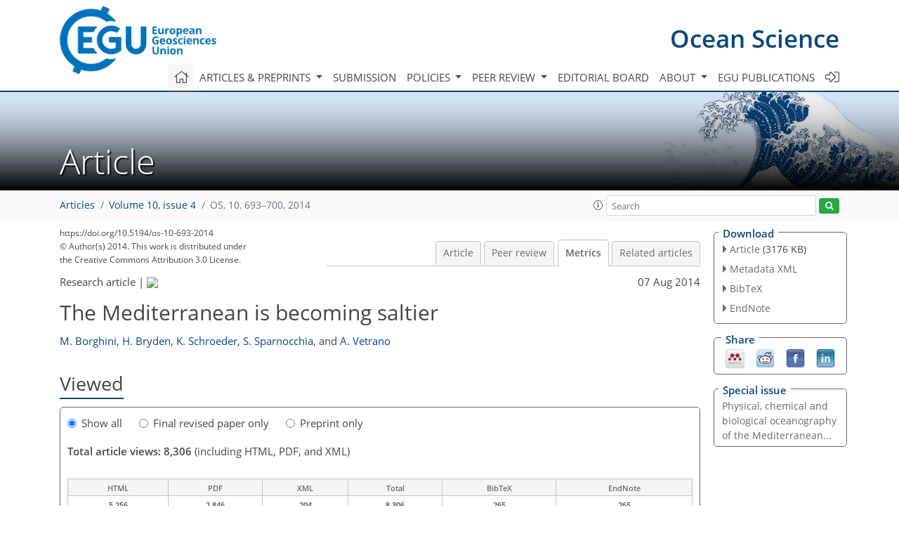

--- FILE ---
content_type: text/html
request_url: https://os.copernicus.org/articles/10/693/2014/os-10-693-2014-metrics.html
body_size: 47165
content:
<!DOCTYPE html PUBLIC "-//W3C//DTD XHTML 1.0 Transitional//EN" "http://www.w3.org/TR/xhtml1/DTD/xhtml1-transitional.dtd">
<!--[if lt IE 7]>      <html xmlns="https://www.w3.org/1999/xhtml" xml:lang="en" lang="en" class="no-js lt-ie9 lt-ie8 lt-ie7 co-ui"> <![endif]-->
											<!--[if IE 7]>         <html  xmlns="https://www.w3.org/1999/xhtml" xml:lang="en" lang="en" class="no-js lt-ie9 lt-ie8 co-ui"> <![endif]-->
											<!--[if IE 8]>         <html xmlns="https://www.w3.org/1999/xhtml" xml:lang="en" lang="en" class="no-js lt-ie9 co-ui"> <![endif]-->
											<!--[if gt IE 8]><!--> <html xmlns="https://www.w3.org/1999/xhtml" xml:lang="en" lang="en" class="no-js co-ui"> <!--<![endif]--> 
											<!-- remove class no-js if js is available --><head>
                                                <!-- BEGIN_HEAD -->
                                                <meta http-equiv="Content-Type" content="text/html; charset=utf-8" />
                                                <meta charset="utf-8" />
                                                <meta name="viewport" content="width=device-width, initial-scale=1" />
                                                
                                                <meta name="theme-color" content="#000000" />
                                                <meta name="application-name" content="1" />
                                                <meta name="msapplication-TileColor" content="#FFFFFF" />
                                            <link rel="preconnect" crossorigin="" href="https://contentmanager.copernicus.org/" /><link rel="icon" size="16x16" href="https://www.ocean-science.net/favicon_copernicus_16x16_.ico" type="image/x-icon" /><link rel="icon" size="24x24" href="https://www.ocean-science.net/favicon_copernicus_24x24_.ico" type="image/x-icon" /><link rel="icon" size="32x32" href="https://www.ocean-science.net/favicon_copernicus_32x32_.ico" type="image/x-icon" /><link rel="icon" size="48x48" href="https://www.ocean-science.net/favicon_copernicus_48x48_.ico" type="image/x-icon" /><link rel="icon" size="64x64" href="https://www.ocean-science.net/favicon_copernicus_64x64_.ico" type="image/x-icon" /><link rel="icon" size="228x228" href="https://www.ocean-science.net/favicon_copernicus_228x228_.png" type="image/png-icon" /><link rel="icon" size="195x195" href="https://www.ocean-science.net/favicon_copernicus_195x195_.png" type="image/png-icon" /><link rel="icon" size="196x196" href="https://www.ocean-science.net/favicon_copernicus_196x196_.png" type="image/png-icon" /><link rel="icon" size="128x128" href="https://www.ocean-science.net/favicon_copernicus_128x128_.png" type="image/png-icon" /><link rel="icon" size="96x96" href="https://www.ocean-science.net/favicon_copernicus_96x96_.png" type="image/png-icon" /><link rel="apple-touch-icon-precomposed" size="180x180" href="https://www.ocean-science.net/favicon_copernicus_180x180_.png" type="image/png-icon" /><link rel="apple-touch-icon-precomposed" size="120x120" href="https://www.ocean-science.net/favicon_copernicus_120x120_.png" type="image/png-icon" /><link rel="apple-touch-icon-precomposed" size="152x152" href="https://www.ocean-science.net/favicon_copernicus_152x152_.png" type="image/png-icon" /><link rel="apple-touch-icon-precomposed" size="76x76" href="https://www.ocean-science.net/favicon_copernicus_76x76_.png" type="image/png-icon" /><link rel="apple-touch-icon-precomposed" size="57x57" href="https://www.ocean-science.net/favicon_copernicus_57x57_.ico" type="image/png-icon" /><link rel="apple-touch-icon-precomposed" size="144x144" href="https://www.ocean-science.net/favicon_copernicus_144x144_.png" type="image/png-icon" /><script type="text/javascript" src="https://cdn.copernicus.org/libraries/mustache/2.3.0/mustache.min.js"></script><script type="text/javascript" src="https://cdn.copernicus.org/libraries/jquery/1.11.1/jquery.min.js"></script><script type="text/javascript" src="https://cdn.copernicus.org/js/copernicus.min.js"></script><script type="text/javascript" src="https://cdn.copernicus.org/apps/htmlgenerator/js/htmlgenerator-v2.js"></script><script type="text/javascript" src="https://cdn.copernicus.org/libraries/photoswipe/4.1/photoswipe.min.js"></script><script type="text/javascript" src="https://cdn.copernicus.org/libraries/photoswipe/4.1/photoswipe-ui-default.min.js"></script><link rel="stylesheet" type="text/css" media="all" href="https://cdn.copernicus.org/libraries/dszparallexer/dzsparallaxer.css" /><script type="text/javascript" src="https://cdn.copernicus.org/libraries/dszparallexer/dzsparallaxer.js"></script><link rel="stylesheet" type="text/css" media="all" id="hasBootstrap" href="https://cdn.copernicus.org/libraries/bootstrap/current/css/bootstrap.min.css" /><link rel="stylesheet" type="text/css" media="all" href="https://cdn.copernicus.org/libraries/bootstrap/current/css/bootstrap-media.min.css" /><link rel="stylesheet" type="text/css" media="all" href="https://cdn.copernicus.org/libraries/bootstrap/current/css/bootstrap-grid.min.css" /><link rel="stylesheet" type="text/css" media="all" href="https://cdn.copernicus.org/libraries/bootstrap/current/css/bootstrap-reboot.min.css" /><script type="text/javascript" src="https://cdn.copernicus.org/libraries/bootstrap/current/js/popper.js"></script><script type="text/javascript" src="https://cdn.copernicus.org/libraries/bootstrap/current/js/bootstrap.min.js"></script><link rel="preconnect" crossorigin="" href="https://cdn.copernicus.org/" /><link rel="stylesheet" type="text/css" media="all" href="https://cdn.copernicus.org/libraries/unsemantic/unsemantic.min.css" /><link rel="stylesheet" type="text/css" media="all" href="https://cdn.copernicus.org/libraries/photoswipe/4.1/photoswipe.css" /><link rel="stylesheet" type="text/css" media="all" href="https://cdn.copernicus.org/libraries/photoswipe/4.1/dark-icon-skin/dark-icon-skin.css" /><link rel="stylesheet" type="text/css" media="all" href="https://cdn.copernicus.org/css/copernicus-min.css" /><link rel="stylesheet" type="text/css" media="all" href="https://cdn.copernicus.org/css/fontawesome.css" /><link rel="stylesheet" type="text/css" media="all" href="https://cdn.copernicus.org/fonts/FontAwesome/5.11.2_and_4.7.0/css/all.font.css" /><link rel="stylesheet" type="text/css" media="projection, handheld, screen, tty, tv, print" href="https://www.ocean-science.net/co_cms_font_open_sans_v_15.css" /><link rel="stylesheet" type="text/css" media="projection, handheld, screen, tty, tv, print" href="https://www.ocean-science.net/template_one_column_base_2023_202301261343_1676458272.css" /><link rel="stylesheet" type="text/css" media="print" href="https://www.ocean-science.net/template_one_column_base_print_2023_1674737524.css" /><script src="https://www.ocean-science.net/co_common.js" type="text/javascript">
</script><script src="https://www.ocean-science.net/co_auth_check.js" type="text/javascript">
</script><script src="https://www.ocean-science.net/onload_javascript_actions.js" type="text/javascript">
</script><script src="https://www.ocean-science.net/template-one-column_2023_1674737530.js" type="text/javascript">
</script><!-- END_HEAD --><meta name="global_projectID" content="14" /><meta name="global_pageID" content="336" /><meta name="global_pageIdentifier" content="home" /><meta name="global_moBaseURL" content="https://meetingorganizer.copernicus.org/" /><meta name="global_projectShortcut" content="OS" /><meta name="global_projectDomain" content="https://www.ocean-science.net/" />
<title>OS - Metrics - The Mediterranean is becoming saltier</title>
<meta name="data-non-mobile-optimized-message" content="" /><script id="networker">
    window.isSafari = /^((?!chrome|android).)*safari/i.test(navigator.userAgent);

    /**
     *
     */
    function createToastsFunctionality() {
        const toastsWrapper = $('<div>')
                .attr('aria-live', 'polite')
                .attr('aria-atomic', 'true')
                .addClass('toasts-notifications-wrapper');
        $('body').append(toastsWrapper);
    }

    function isOS() {
        return [
                    'iPad Simulator',
                    'iPhone Simulator',
                    'iPod Simulator',
                    'iPad',
                    'iPhone',
                    'iPod'
                ].includes(navigator.platform)
                || (navigator.userAgent.includes("Mac") && "ontouchend" in document)
    }

    /**
     *
     * @param notificationContent
     */
    function addToast(notificationContent) {
        const toast = $('<div>').addClass('toast').attr('role', 'alert').attr('aria-live', 'assertive')
                .attr('aria-atomic', 'true').attr('data-autohide', 'false');
        const toastHeader = $('<div>').addClass('toast-header');
        const toastHeaderTitle = $('<strong>').addClass('mr-auto').html(notificationContent.title);
        const toastHeaderCloseButton = $('<button>').addClass('ml-2').addClass('mb-1').addClass('close').attr('type', 'button')
                .attr('data-dismiss', 'toast');
        const toastHeaderCloseIcon = $('<span>').attr('aria-hidden', 'true').html('&times;');

        let url = '';
        if (notificationContent.hasOwnProperty('url')) {
            url = notificationContent.url;
        } else {
            url = 'https://networker.copernicus.org/my-network';
        }
        const toastBody = $('<div>').addClass('toast-body').html('<a target="_blank" href="' + url + '">' + notificationContent.text + '</a>');
        $(toastHeaderCloseButton).append(toastHeaderCloseIcon);
        $(toastHeader).append(toastHeaderTitle);
        $(toastHeader).append(toastHeaderCloseButton);
        $(toast).append(toastHeader);
        $(toast).append(toastBody);

        $('.toasts-notifications-wrapper').append(toast);

        $('.toast').toast('show');
    }

    function coNetworker_sendUsersLocation(location, userHash, publicLabel, projectID, application) {

        if (templateHasBootstrap()) {
            createToastsFunctionality();
        }

        userHash = userHash || 'null';
        location = location || 'c_content_manager::getProjectTemplateMobileOpt';
        publicLabel = publicLabel || '';

        if (publicLabel === ''){
            publicLabel = location;
        }

        if (userHash !== null && userHash.length > 5) {
            try {
                if(typeof window.ws === 'undefined' || window.ws === null || !window.ws) {
                    window.ws = new WebSocket('wss://websockets.copernicus.org:8080');
                } else {
                    window.ws.close(1000);
                    window.ws = new WebSocket('wss://websockets.copernicus.org:8080');
                }
                const data = {
                    'type': 'status',
                    'action': 'start',
                    'data': {
                        'userIdentifier': userHash,
                        'projectID': projectID,
                        'coApp': application,
                        'location': location,
                        'publicLabel': publicLabel
                    }
                };
                if (window.ws === 1) {
                    window.ws.send(JSON.stringify(data));
                } else {
                    window.ws.onopen = function (msg) {
                        window.ws.send(JSON.stringify(data));
                        dispatchEvent(new CustomEvent('loadCommonNetworker'));
                    };

                    window.ws.onmessage = function (event) {
                        try {
                            const data = JSON.parse(event.data);

                            switch (data.type) {
                                case 'notification':
                                    const pushNotificationData = data.data;
                                    if (pushNotificationData.hasOwnProperty('user') && pushNotificationData.user.length > 5 && pushNotificationData.user === userHash) {
                                        window.showPushNotification(pushNotificationData);
                                    }
                                    break;
                            }
                        } catch (e) {
                            console.log(e);
                        }
                    }
                }
            } catch (e) {
                console.error(e);
            }

        }
    }

    window.showPushNotification = function (notificationContent) {
        showMessage(notificationContent);

        function showMessage(notificationContent){
            if (templateHasBootstrap()) {
                showBootstrapModal(notificationContent);
            }
        }

        function showBootstrapModal(notificationContent) {
            const randomId = getRandomInt(100,999);
            let modal = $('<div>').addClass('modal').attr('id', 'modal-notification' + randomId);
            let modalDialog = $('<div>').addClass('modal-dialog');
            let modalContent = $('<div>').addClass('modal-content');
            let modalBody = $('<div>').addClass('modal-body');
            let message = $('<div>').addClass('modal-push-message').html('<h3 class="mb-3">' + notificationContent.title + '</h3><p>' + notificationContent.text + '</p>');
            let buttonsWrapper = $('<div>').addClass('row');
            let buttonsWrapperCol = $('<div>').addClass('col-12').addClass('text-right');
            let buttonCancel = $('<button>').addClass('btn').addClass('btn-danger').addClass('mr-2').html('Cancel')
            let buttonSuccess = $('<button>').addClass('btn').addClass('btn-success').html('OK')

            $(buttonsWrapper).append(buttonsWrapperCol);
            $(buttonsWrapperCol).append(buttonCancel);
            $(buttonsWrapperCol).append(buttonSuccess);
            $(modalBody).append(message).append(buttonsWrapper);
            $(modalContent).append(modalBody);
            $(modalDialog).append(modalContent);
            $(modal).append(modalDialog);

            $(buttonCancel).on('click', (event) => {
                event.preventDefault();
                event.stopPropagation();
                event.stopImmediatePropagation();
                $(modal).modal('hide');
            });

            $(buttonSuccess).on('click', (event) => {
                event.preventDefault();
                event.stopPropagation();
                event.stopImmediatePropagation();
                $(modal).modal('hide');
                handleOnclickNotification(notificationContent);
            });
            $(modal).modal('show');

            setTimeout(() => {
                dispatchEvent(new CustomEvent('modalLoaded', {'detail': 'modal-notification' + randomId}));
            }, 1000);
        }

        window.addEventListener('modalLoaded', function (event) {
            setTimeout(() => {
                $('#' + event.detail).modal('hide');
            }, 9000);
        });

        function handleOnclickNotification(notificationContent) {
            if (notificationContent.hasOwnProperty('withConnect') && notificationContent.withConnect.length > 0) {
                acceptContactRequest(notificationContent);
            }

            if (notificationContent.hasOwnProperty('url')) {
                if (window.isSafari && isOS()) {
                    window.location.href = notificationContent.url;
                } else {
                    window.open(notificationContent.url, '_blank').focus();
                }
            } else {
                if (window.isSafari && isOS()) {
                    window.open('https://networker.copernicus.org/my-network', '_blank');
                } else {
                    window.open('https://networker.copernicus.org/my-network', '_blank').focus();
                }
            }
        }

        /**
         *
         * @param notificationContent
         */
        function acceptContactRequest(notificationContent) {
            const formData = new FormData();
            formData.append('r', notificationContent.userFrom);
            formData.append('a', 'a');

            $.ajax({
                url: 'https://networker.copernicus.org/handle-request-job',
                type: 'POST',
                data: formData,
                processData: false,
                contentType: false,
                xhrFields: {
                    withCredentials: true
                },
                beforeSend: function () {
                    $('.splash').fadeIn();
                    $('.lightbox').fadeIn();
                }
            })
                    .done(function (dataResponse) {
                        const data = JSON.parse(dataResponse);
                        let text = 'Please consider joining the text chat now.';
                        window.sendPushNotification({
                            title: window.userDataCommonNetworker.name + ' aims to chat with you.',
                            text: text,
                            user: data.message.userIdentifier,
                            url: notificationContent.url
                        });
                        $('.splash').fadeOut();
                        $('.lightbox').fadeOut();
                    })
                    .fail(function (error) {
                        $('.splash').fadeOut();
                        $('.lightbox').fadeOut();
                    });
        }
    }


    function templateHasBootstrap() {
        const bootstrap = document.getElementById('hasBootstrap');
        return bootstrap !== null && typeof bootstrap !== 'undefined';
    }

        coNetworker_sendUsersLocation();
    dispatchEvent(new CustomEvent('loadCommonNetworker'));

    function getRandomInt(min, max) {
        min = Math.ceil(min);
        max = Math.floor(max);
        return Math.floor(Math.random() * (max - min + 1)) + min;
    }
</script>

		<link rel="stylesheet" type="text/css" href="https://cdn.copernicus.org/libraries/photoswipe/4.1/dark-icon-skin/dark-icon-skin.css">
    <base href="/">

<link rel="stylesheet" type="text/css" href="https://cdn.copernicus.org/libraries/unsemantic/unsemantic.min.css">
<link rel="stylesheet" type="text/css" href="https://cdn.copernicus.org/libraries/jquery/1.11.1/ui/jquery-ui.min.css">
<link rel="stylesheet" type="text/css" href="https://cdn.copernicus.org/libraries/jquery/1.11.1/ui/jquery-ui-slider-pips.css">
<link rel="stylesheet" type="text/css" href="https://cdn.copernicus.org/libraries/photoswipe/4.1/photoswipe.css">
<link rel="stylesheet" type="text/css" href="https://cdn.copernicus.org/apps/htmlgenerator/css/htmlgenerator.css?v=1">
<meta name="citation_fulltext_world_readable" content="">
<meta name="citation_publisher" content="Copernicus GmbH"/>
<meta name="citation_title" content="The Mediterranean is becoming saltier"/>
<meta name="citation_abstract" content="&lt;p&gt;&lt;strong class=&quot;journal-contentHeaderColor&quot;&gt;Abstract.&lt;/strong&gt; The deep waters of the western Mediterranean Sea have become saltier and warmer for at least the past 40 years at rates of about 0.015 and 0.04 °C per decade. Here we show that two processes contribute to these increases in temperature and salinity. On interannual timescales, deep water formation events in severe winters transmit increasingly salty intermediate waters into the deep water. The second process is a steady downward flux of heat and salt associated with salt finger mixing down through the halocline–thermocline that connects the Levantine Intermediate Water with the deep water. We illustrate these two processes with observations from repeat surveys of the western Mediterranean basin we have made over the past 10 years.&lt;/p&gt;"/>
    <meta name="citation_publication_date" content="2014/08/07"/>
    <meta name="citation_online_date" content="2014/08/07"/>
<meta name="citation_journal_title" content="Ocean Science"/>
    <meta name="citation_volume" content="10"/>
    <meta name="citation_issue" content="4"/>
    <meta name="citation_issn" content="1812-0784"/>
<meta name="citation_doi" content="10.5194/os-10-693-2014"/>
<meta name="citation_firstpage" content="693"/>
<meta name="citation_lastpage" content="700"/>
    <meta name="citation_author" content="Borghini, M."/>
        <meta name="citation_author_institution" content="Istituto di Scienze Marine – ISMAR, Consiglio Nazionale delle Ricerche (CNR), Forte Santa Teresa, 19032 Lerici (SP), Italy"/>
    <meta name="citation_author" content="Bryden, H."/>
        <meta name="citation_author_institution" content="Istituto di Scienze Marine – ISMAR, Consiglio Nazionale delle Ricerche (CNR), Forte Santa Teresa, 19032 Lerici (SP), Italy"/>
        <meta name="citation_author_institution" content="National Oceanography Centre Southampton, University of Southampton, Empress Dock, Southampton SO14 3ZH, UK"/>
    <meta name="citation_author" content="Schroeder, K."/>
        <meta name="citation_author_institution" content="Istituto di Scienze Marine – ISMAR, Consiglio Nazionale delle Ricerche (CNR), Arsenale – Tesa 104, Castello 2737/F, 30122 Venice, Italy"/>
        <meta name="citation_author_orcid" content="0000-0001-7991-9121">
    <meta name="citation_author" content="Sparnocchia, S."/>
        <meta name="citation_author_institution" content="Istituto di Scienze Marine – ISMAR, Consiglio Nazionale delle Ricerche (CNR), Viale Romolo Gessi 2, 34123 Trieste, Italy"/>
        <meta name="citation_author_orcid" content="0000-0002-7834-7421">
    <meta name="citation_author" content="Vetrano, A."/>
        <meta name="citation_author_institution" content="Istituto di Scienze Marine – ISMAR, Consiglio Nazionale delle Ricerche (CNR), Forte Santa Teresa, 19032 Lerici (SP), Italy"/>
        <meta name="citation_author_orcid" content="0000-0002-8789-5438">

    <meta name="citation_reference" content="Béthoux, J. P.: Budgets of the Mediterranean Sea, their dependence on the local climate and on characteristics of the Atlantic waters, Oceanologica Acta, 2, 157–163, 1979.">
    <meta name="citation_reference" content="Béthoux, J. P. and Gentili, B.: Functioning of the Mediterranean Sea: Past and present changes related to freshwater input and climate changes, J. Mar. Syst., 20, 33–47, 1999.">
    <meta name="citation_reference" content="Bryden, H. L. and Kinder, T. H.: Steady two-layer exchange through the Strait of Gibraltar, Deep-Sea Res., 38 (Supplement 1), S445–S463, 1991.">
    <meta name="citation_reference" content="Bryden, H. L., Millard, R. C., and Porter, D. L.: CTD observations in the western Mediterranean Sea during Cruise 118, Leg 2 of R/V Chain, February, 1975. Woods Hole Oceanographic Institution Technical Report WHOI-78-26, 38 pp., 1978.">
    <meta name="citation_reference" content="Bryden, H. L., Candela, J., and Kinder, T. H.: Exchange through the Strait of Gibraltar, Prog. Oceanogr., 33, 201–248, 1994.">
    <meta name="citation_reference" content="Bryden, H., Schroeder, K., Borghini, M., Vetrano, A., and Sparnocchia, S.: Mixing in the deep waters of the western Mediterranean, in: The Mediterranean Sea: Temporal Variability and Spatial Patterns, edited by: Borzelli, G. L. E., Gačić, M., Lionello, P., and Malanotte-Rizzoli, P., Geophysical Monograph 202, American Geophysical Union, 51–58, 2014.">
    <meta name="citation_reference" content="Bunker, A. F., Charnock, H., and Goldsmith, R. A.: A note on the heat balance of the Mediterranean and Red Seas, J. Mar. Res., 40 (Supplement), 73–84, 1982.">
    <meta name="citation_reference" content="Durrieu de Madron, X., Houpert, L., Puig, P., Sanchez-Vidal, A., Testor, P., Bosse, A., Estournel, C., Somot, S., Bourrin, F., Bouin, M. N., Beauverger, M., Beguery, L., Calafat, A., Canals, M., Cassou, C., Coppola, L., Dausse, D., D'Ortenzio, F., Font, J., Heussner, S., Kunesch, S., Lefevre, D., Le Goff, H., Martín, J., Mortier, L., Palanques, A., and Raimbault, P.: Interaction of dense shelf water cascading and open-sea convection in the northwestern Mediterranean during winter 2012, Geophys. Res. Lett. 40, 1379–1385, https://doi.org/10.1002/grl.50331, 2013.">
    <meta name="citation_reference" content="Gačić, M., Schroeder, K., Civitarese, G., Cosoli, S., Vetrano, A., and Eusebi Borzelli, G. L.: Salinity in the Sicily Channel corroborates the role of the Adriatic-Ionian Bimodal Oscillating System (BiOS) in shaping the decadal variability of the Mediterranean overturning circulation, Ocean Sci., 9, 83–90, https://doi.org/10.5194/os-9-83-2013, 2013.">
    <meta name="citation_reference" content="Gasparini, G. P., Ortona, A., Budillon, G., Astraldi, M., and Sansone, E.: The effect of the Eastern Mediterranean Transient on the hydrographic characteristics in the Strait of Sicily and in the Tyrrhenian Sea, Deep-Sea Res. Pt. I, 52, 915–935, 2005.">
    <meta name="citation_reference" content="Grignon, L., Smeed, D. A., Bryden, H. L., and Schroeder, K.: Importance of the variability of hydrographic preconditioning for deep convection in the Gulf of Lion, NW Mediterranean, Ocean Sci., 6, 573–586, https://doi.org/10.5194/os-6-573-2010, 2010.">
    <meta name="citation_reference" content="Krahmann, G. and Schott, F.: Long term increases in Western Mediterranean salinities and temperatures: anthropogenic and climatic sources, Geophys. Res. Lett. 25, 4209–4212, 1998.">
    <meta name="citation_reference" content="Lacombe, H., Tchernia, P., and Gamberoni, L.: Variable bottom water in the Western Mediterranean basin, Prog. Oceanogr., 14, 319–338, 1985.">
    <meta name="citation_reference" content="Leaman, K. D. and Schott, F. A.: Hydrographic structure of the convection regime in the Gulf of Lions: Winter 1987, J. Phys. Oceanogr., 21, 575–598, 1991.">
    <meta name="citation_reference" content="Macdonald, A. M., Candela, J., and Bryden, H. L.: An estimate of the net heat transport through the Strait of Gibraltar, in: Seasonal and Interannual Variability of the Western Mediterranean Sea, edited by: LaViolette, P., Coastal and Estuarine Studies, 46, 13–32, 1994.">
    <meta name="citation_reference" content="Miller, A. R., Tchernia, P., Charnock, H., and McGill, D. A.: Mediterranean Sea Atlas, Woods Hole Oceanographic Institution, 190 pp., 1970.">
    <meta name="citation_reference" content="Millot, C.: Interannual salinification of the Mediterranean inflow, Geophys. Res. Lett., 34, L21609, https://doi.org/10.1029/2007GL031179, 2007.">
    <meta name="citation_reference" content="Nof, D.: On man-induced variations in the circulation of the Mediterranean Sea, Tellus, 31, 558–564, 1979.">
    <meta name="citation_reference" content="Rhein, M., Rintoul, S. R., Aoki, S., Campos, E., Chambers, D., Feely, R. A., Gulev, S., Johnson, G. C., Josey, S. A., Kostianoy, A., Mauritzen, C., Roemmich, D., Talley, L. D., and Wang, F.: Observations: Ocean. Chapter 3 in: Climate Change 2013: The Physical Science Basis. Contribution of Working Group I to the Fifth Assessment Report of the Intergovernmental Panel on Climate Change, edited by: Stocker, T. F., Qin, D., Plattner, G.-K., Tignor, M., Allen, S. K., Boschung, J., Nauels, A., Xia, Y., Bex, V., and Midgley, P. M., Cambridge University Press, Cambridge, 2013.">
    <meta name="citation_reference" content="Rixen, M., Beckers, J.-M., Levitus, S., Antonov, J., Boyer, T., Maillard, C., Fichaut, M., Balopoulos, E., Iona, S., Dooley, H., Garcia, M.-J., Manca, B., Giorgetti, A., Manzella, G., Mikhailov, N., Pinardi, N., and Zavatarelli, M.: The western Mediterranean deep water: A proxy for climate change, Geophys. Res. Lett. 32, L12608, https://doi.org/10.1029/2005GL022702, 2005.">
    <meta name="citation_reference" content="Roether, W., Manca, B. B., Klein, B., Bregant, D., Georgopoulos, D., Beitzel, V., Kovačević, V., and Luchetta, A.: Recent Changes in Eastern Mediterranean Deep Waters, Science, 271, 333–335, 1996.">
    <meta name="citation_reference" content="Rohling, E. J. and Bryden, H. L.: Man-induced salinity and temperature increases in western Mediterranean deep water. J. Geophys. Res., 97, 11191–11198, 1992.">
    <meta name="citation_reference" content="Schroeder, K., Ribotti, A., Borghini, M., Sorgente, R., Perilli, A., and Gasparini, G. P.: An extensive western Mediterranean deep water renewal between 2004 and 2006, Geophys. Res. Lett., 35, L18605, https://doi.org/10.1029/2008GL035146, 2008.">
    <meta name="citation_reference" content="Schroeder K., Josey, S. A., Herrmann, M., Grignon, L., Gasparini, G. P., and Bryden, H. L.: Abrupt warming and salting of the Western Mediterranean Deep Water after 2005: Atmospheric forcings and lateral advection, J. Geophys. Res., 115, C08029, https://doi.org/10.1029/2009JC005749, 2010.">
    <meta name="citation_reference" content="Skliris, N. and Lascaratos, A.: Impacts of the Nile River damming on the thermohaline circulation and water mass characteristics of the Mediterranean Sea, J. Mar. Syst. 52, 121–143, 2004.">
    <meta name="citation_reference" content="Smith, R. O., Bryden, H. L., and Stansfield, K.: Observations of new western Mediterranean deep water formation using Argo floats 2004–2006, Ocean Sci., 4, 133–149, https://doi.org/10.5194/os-4-133-2008, 2008.">
    <meta name="citation_reference" content="Tanhua, T., Hainbucher, D., Schroeder, K., Cardin, V., \'Alvarez, M., and Civitarese, G.: The Mediterranean Sea system: a review and an introduction to the special issue, Ocean Sci., 9, 789–803, https://doi.org/10.5194/os-9-789-2013, 2013.">
    <meta name="citation_pdf_url" content="https://os.copernicus.org/articles/10/693/2014/os-10-693-2014.pdf"/>
<meta name="citation_xml_url" content="https://os.copernicus.org/articles/10/693/2014/os-10-693-2014.xml"/>
    <meta name="fulltext_pdf" content="https://os.copernicus.org/articles/10/693/2014/os-10-693-2014.pdf"/>
<meta name="citation_language" content="English"/>
<meta name="libraryUrl" content="https://os.copernicus.org/articles/"/>






<link rel="icon" href="https://www.ocean-science.net/favicon.ico" type="image/x-icon"/>






    <script type="text/javascript" src="https://cdn.copernicus.org/libraries/jquery/1.11.1/ui/jquery-ui.min.js"></script>
<script type="text/javascript" src="https://cdn.copernicus.org/libraries/jquery/1.11.1/ui/jquery-ui-slider-pips.js"></script>
<script type="text/javascript" src="https://cdn.copernicus.org/libraries/jquery/1.11.1/ui/template_jquery-ui-touch.min.js"></script>
<script type="text/javascript" src="https://cdn.copernicus.org/js/respond.js"></script>
<script type="text/javascript" src="https://cdn.copernicus.org/libraries/highstock/2.0.4/highstock.js"></script>
<script type="text/javascript" src="https://cdn.copernicus.org/apps/htmlgenerator/js/CoPublisher.js"></script>
<script type="text/x-mathjax-config">
MathJax.Hub.Config({
"HTML-CSS": { fonts: ["TeX"] ,linebreaks: { automatic: true, width: "90% container" } }
});
</script>
<script type="text/javascript" async  src="https://cdnjs.cloudflare.com/ajax/libs/mathjax/2.7.5/MathJax.js?config=MML_HTMLorMML-full"></script>

<script type="text/javascript" src="https://cdn.copernicus.org/libraries/photoswipe/4.1/photoswipe-ui-default.min.js"></script>
<script type="text/javascript" src="https://cdn.copernicus.org/libraries/photoswipe/4.1/photoswipe.min.js"></script>


		<script type="text/javascript">
			/* <![CDATA[ */
			 
			/* ]]> */
		</script>

		<style type="text/css">
			.top_menu { margin-right: 0!important; }
			
		</style>
	</head><body><header id="printheader" class="d-none d-print-block container">

    <img src="https://www.ocean-science.net/graphic_egu_claim_logo_blue.png" alt="" style="width: 508px; height: 223px;" />

</header>

<header class="d-print-none mb-n3 version-2023">

    <div class="container">

        <div class="row no-gutters mr-0 ml-0 align-items-center header-wrapper mb-lg-3">

            <div class="col-auto pr-3">

                <div class="layout__moodboard-logo-year-container">

                    <a class="layout__moodboard-logo-link" target="_blank" href="http://www.egu.eu">

                    <div class="layout__moodboard-logo">

                        <img src="https://www.ocean-science.net/graphic_egu_claim_logo_blue.png" alt="" style="width: 508px; height: 223px;" />

                    </div>

                    </a>

                </div>

            </div>

            <div class="d-none d-lg-block col text-md-right layout__title-desktop">

                <div class="layout__m-location-and-time">

                    <a class="moodboard-title-link" href="https://www.ocean-science.net/">

                    Ocean Science

                    </a>

                </div>

            </div>

            <div class="d-none d-md-block d-lg-none col text-md-right layout__title-tablet">

                <div class="layout__m-location-and-time">

                    <a class="moodboard-title-link" href="https://www.ocean-science.net/">

                    Ocean Science

                    </a>

                </div>

            </div>

            <div class="col layout__m-location-and-time-mobile d-md-none text-center layout__title-mobile">

                <a class="moodboard-title-link" href="https://www.ocean-science.net/">

                OS

                </a>

            </div>

            <!-- End Logo -->

            <div class="col-auto text-right">

                <button class="navbar-toggler light mx-auto mr-sm-0" type="button" data-toggle="collapse" data-target="#navbar_menu" aria-controls="navbar_menu" aria-expanded="false" aria-label="Toggle navigation">

                    <span class="navbar-toggler-icon light"></span>

                </button>

            </div>

            <!-- Topbar -->

            <div class="topbar d-print-none">

                <!-- <iframe
				frameborder="0"
				id="co_auth_check_authiframecontainer"
				style="width: 179px; height: 57px; margin: 0; margin-bottom: 5px; margin-left: 10px; margin-top: -15px; padding: 0; border: none; overflow: hidden; background-color: transparent; display: none;"
				src=""></iframe> -->

            </div>

            <!-- End Topbar -->

        </div>

    </div>

    <div class="banner-navigation-breadcrumbs-wrapper">

        <div id="navigation">

            <nav class="container navbar navbar-expand-lg navbar-light"><!-- Logo -->

                <div class="collapse navbar-collapse CMSCONTAINER" id="navbar_menu">

                <div id="cmsbox_124026" class="cmsbox navbar-collapse"><button style="display: none;" class="navbar-toggler navigation-extended-toggle-button" type="button" data-toggle="collapse" data-target="#navbar_menu" aria-controls="navbarSupportedContent" aria-expanded="false" aria-label="Toggle navigation">
    <span class="navbar-toggler-icon"></span>
</button>
<div class="navbar-collapse CMSCONTAINER collapse show" id="navbarSupportedContent">
            <ul class="navbar-nav mr-auto no-styling">
                    <li class="nav-item  ">
                        <a target="_parent" class="nav-link active "  href="https://www.ocean-science.net/home.html"><i class='fal fa-home fa-lg' title='Home'></i></a>
                </li>
                    <li class="nav-item  megamenu ">
                        <a target="_self" class="nav-link dropdown-toggle  "  href="#" id="navbarDropdown10780" role="button" data-toggle="dropdown" aria-haspopup="true" aria-expanded="false">Articles & preprints
                            <span class="caret"></span></a>
                        <div class="dropdown-menu  level-1 " aria-labelledby="navbarDropdown10780">
                            <div class="container">
                                <div class="row">
                                <div class="col-md-12 col-lg-4 col-sm-12">
                                            <div class="dropdown-header">Recent</div>
                                        <div class="dropdown-item level-2  " style="list-style: none">
                                            <a   target="_parent" class="" href="https://os.copernicus.org/">Recent papers</a>
                                    </div>
                                            <div class="dropdown-header">Highlights</div>
                                        <div class="dropdown-item level-2  " style="list-style: none">
                                            <a   target="_parent" class="" href="https://os.copernicus.org/os_letters.html">OS Letters</a>
                                    </div>
                                        <div class="dropdown-item level-2  " style="list-style: none">
                                            <a   target="_parent" class="" href="https://os.copernicus.org/editors_choice.html">Editor's choice</a>
                                    </div>
                                            <div class="dropdown-header">Regular articles</div>
                                        <div class="dropdown-item level-2  " style="list-style: none">
                                            <a   target="_parent" class="" href="https://os.copernicus.org/research_article.html">Research articles</a>
                                    </div>
                                        <div class="dropdown-item level-2  " style="list-style: none">
                                            <a   target="_parent" class="" href="https://os.copernicus.org/review_article.html">Review articles</a>
                                    </div>
                                        <div class="dropdown-item level-2  " style="list-style: none">
                                            <a   target="_parent" class="" href="https://os.copernicus.org/technical_note.html">Technical notes</a>
                                    </div>
                                            </div>
                                            <div class="col-md-12 col-lg-4 col-sm-12">
                                            <div class="dropdown-header">Special issues</div>
                                        <div class="dropdown-item level-2  " style="list-style: none">
                                            <a   target="_parent" class="" href="https://os.copernicus.org/special_issues.html">Published SIs</a>
                                    </div>
                                        <div class="dropdown-item level-2  " style="list-style: none">
                                            <a   target="_parent" class="" href="https://www.ocean-science.net/articles_and_preprints/scheduled_sis.html">Scheduled SIs</a>
                                    </div>
                                        <div class="dropdown-item level-2  " style="list-style: none">
                                            <a   target="_parent" class="" href="https://www.ocean-science.net/articles_and_preprints/how_to_apply_for_an_si.html">How to apply for an SI</a>
                                    </div>
                                            <div class="dropdown-header">Collections</div>
                                        <div class="dropdown-item level-2  " style="list-style: none">
                                            <a   target="_parent" class="" href="https://www.ocean-science.net/articles_and_preprints/how_to_add_an_article_to_a_collection.html">How to add an article to a collection</a>
                                    </div>
                                            <div class="dropdown-header">EGU Compilations</div>
                                        <div class="dropdown-item level-2  " style="list-style: none">
                                            <a   target="_blank" class="" href="https://egu-letters.net/">EGU Letters</a>
                                    </div>
                                        <div class="dropdown-item level-2  " style="list-style: none">
                                            <a   target="_blank" class="" href="https://encyclopedia-of-geosciences.net/">Encyclopedia of Geosciences</a>
                                    </div>
                                        <div class="dropdown-item level-2  " style="list-style: none">
                                            <a   target="_blank" class="" href="https://egusphere.net/">EGUsphere</a>
                                    </div>
                                            </div>
                                            <div class="col-md-12 col-lg-4 col-sm-12">
                                            <div class="dropdown-header">Alerts</div>
                                        <div class="dropdown-item level-2  " style="list-style: none">
                                            <a   target="_parent" class="" href="https://www.ocean-science.net/articles_and_preprints/subscribe_to_alerts.html">Subscribe to alerts</a>
                                    </div>
                                </div>
                                </div>
                            </div>
                        </div>
                </li>
                    <li class="nav-item  ">
                        <a target="_parent" class="nav-link  "  href="https://www.ocean-science.net/submission.html">Submission</a>
                </li>
                    <li class="nav-item  dropdown ">
                        <a target="_self" class="nav-link dropdown-toggle  "  href="#" id="navbarDropdown10784" role="button" data-toggle="dropdown" aria-haspopup="true" aria-expanded="false">Policies
                            <span class="caret"></span></a>
                        <div class="dropdown-menu  level-1 " aria-labelledby="navbarDropdown10784">
                            <div >
                                <div >
                                <div class="col-md-12 col-lg-12 col-sm-12">
                                        <div class="dropdown-item level-2  " style="list-style: none">
                                            <a   target="_parent" class="" href="https://www.ocean-science.net/policies/licence_and_copyright.html">Licence & copyright</a>
                                    </div>
                                        <div class="dropdown-item level-2  " style="list-style: none">
                                            <a   target="_parent" class="" href="https://www.ocean-science.net/policies/general_terms.html">General terms</a>
                                    </div>
                                        <div class="dropdown-item level-2  " style="list-style: none">
                                            <a   target="_parent" class="" href="https://www.ocean-science.net/policies/publication_policy.html">Publication policy</a>
                                    </div>
                                        <div class="dropdown-item level-2  " style="list-style: none">
                                            <a   target="_parent" class="" href="https://www.ocean-science.net/policies/ai_policy.html">AI policy</a>
                                    </div>
                                        <div class="dropdown-item level-2  " style="list-style: none">
                                            <a   target="_parent" class="" href="https://www.ocean-science.net/policies/data_policy.html">Data policy</a>
                                    </div>
                                        <div class="dropdown-item level-2  " style="list-style: none">
                                            <a   target="_parent" class="" href="https://www.ocean-science.net/policies/publication_ethics.html">Publication ethics</a>
                                    </div>
                                        <div class="dropdown-item level-2  " style="list-style: none">
                                            <a   target="_parent" class="" href="https://www.ocean-science.net/policies/competing_interests_policy.html">Competing interests policy</a>
                                    </div>
                                        <div class="dropdown-item level-2  " style="list-style: none">
                                            <a   target="_parent" class="" href="https://www.ocean-science.net/policies/appeals_and_complaints.html">Appeals & complaints</a>
                                    </div>
                                        <div class="dropdown-item level-2  " style="list-style: none">
                                            <a   target="_parent" class="" href="https://www.ocean-science.net/policies/proofreading_guidelines.html">Proofreading guidelines</a>
                                    </div>
                                        <div class="dropdown-item level-2  " style="list-style: none">
                                            <a   target="_parent" class="" href="https://www.ocean-science.net/policies/obligations_for_authors.html">Obligations for authors</a>
                                    </div>
                                        <div class="dropdown-item level-2  " style="list-style: none">
                                            <a   target="_parent" class="" href="https://www.ocean-science.net/policies/obligations_for_editors.html">Obligations for editors</a>
                                    </div>
                                        <div class="dropdown-item level-2  " style="list-style: none">
                                            <a   target="_parent" class="" href="https://www.ocean-science.net/policies/obligations_for_referees.html">Obligations for referees</a>
                                    </div>
                                        <div class="dropdown-item level-2  " style="list-style: none">
                                            <a   target="_parent" class="" href="https://www.ocean-science.net/policies/author_name_change.html">Inclusive author name-change policy</a>
                                    </div>
                                        <div class="dropdown-item level-2  " style="list-style: none">
                                            <a   target="_parent" class="" href="https://www.ocean-science.net/policies/inclusivity_in_global_research.html">Inclusivity in global research</a>
                                    </div>
                                </div>
                                </div>
                            </div>
                        </div>
                </li>
                    <li class="nav-item  dropdown ">
                        <a target="_self" class="nav-link dropdown-toggle  "  href="#" id="navbarDropdown339" role="button" data-toggle="dropdown" aria-haspopup="true" aria-expanded="false">Peer review
                            <span class="caret"></span></a>
                        <div class="dropdown-menu  level-1 " aria-labelledby="navbarDropdown339">
                            <div >
                                <div >
                                <div class="col-md-12 col-lg-12 col-sm-12">
                                        <div class="dropdown-item level-2  " style="list-style: none">
                                            <a   target="_parent" class="" href="https://www.ocean-science.net/peer_review/interactive_review_process.html">Interactive review process</a>
                                    </div>
                                        <div class="dropdown-item level-2  " style="list-style: none">
                                            <a   target="_parent" class="" href="https://www.ocean-science.net/peer_review/editing_for_os.html">Editing for OS</a>
                                    </div>
                                        <div class="dropdown-item level-2  " style="list-style: none">
                                            <a   target="_parent" class="" href="https://www.ocean-science.net/peer_review/finding_an_editor.html">Finding an editor</a>
                                    </div>
                                        <div class="dropdown-item level-2  " style="list-style: none">
                                            <a   target="_parent" class="" href="https://www.ocean-science.net/peer_review/review_criteria.html">Review criteria</a>
                                    </div>
                                        <div class="dropdown-item level-2  " style="list-style: none">
                                            <a   target="_parent" class="" href="https://webforms.copernicus.org/OS/referee-application">Become a referee</a>
                                    </div>
                                        <div class="dropdown-item level-2  " style="list-style: none">
                                            <a data-non-mobile-optimized="1"  target="_parent" class="" href="https://editor.copernicus.org/OS/my_manuscript_overview">Manuscript tracking</a>
                                    </div>
                                        <div class="dropdown-item level-2  " style="list-style: none">
                                            <a   target="_parent" class="" href="https://www.ocean-science.net/peer_review/reviewer_recognition.html">Reviewer recognition</a>
                                    </div>
                                </div>
                                </div>
                            </div>
                        </div>
                </li>
                    <li class="nav-item  ">
                        <a target="_parent" class="nav-link  "  href="https://www.ocean-science.net/editorial_board.html">Editorial board</a>
                </li>
                    <li class="nav-item  dropdown ">
                        <a target="_self" class="nav-link dropdown-toggle  "  href="#" id="navbarDropdown6133" role="button" data-toggle="dropdown" aria-haspopup="true" aria-expanded="false">About
                            <span class="caret"></span></a>
                        <div class="dropdown-menu  level-1 " aria-labelledby="navbarDropdown6133">
                            <div >
                                <div >
                                <div class="col-md-12 col-lg-12 col-sm-12">
                                        <div class="dropdown-item level-2  " style="list-style: none">
                                            <a   target="_parent" class="" href="https://www.ocean-science.net/about/aims_and_scope.html">Aims & scope</a>
                                    </div>
                                        <div class="dropdown-item level-2  " style="list-style: none">
                                            <a   target="_parent" class="" href="https://www.ocean-science.net/about/subject_areas.html">Subject areas</a>
                                    </div>
                                        <div class="dropdown-item level-2  " style="list-style: none">
                                            <a   target="_parent" class="" href="https://www.ocean-science.net/about/manuscript_types.html">Manuscript types</a>
                                    </div>
                                        <div class="dropdown-item level-2  " style="list-style: none">
                                            <a   target="_parent" class="" href="https://www.ocean-science.net/about/article_processing_charges.html">Article processing charges</a>
                                    </div>
                                        <div class="dropdown-item level-2  " style="list-style: none">
                                            <a   target="_parent" class="" href="https://www.ocean-science.net/about/financial_support.html">Financial support</a>
                                    </div>
                                        <div class="dropdown-item level-2  " style="list-style: none">
                                            <a   target="_parent" class="" href="https://www.ocean-science.net/about/news_and_press.html">News & press</a>
                                    </div>
                                        <div class="dropdown-item level-2  " style="list-style: none">
                                            <a   target="_parent" class="" href="https://www.ocean-science.net/about/egu_resources.html">EGU resources</a>
                                    </div>
                                        <div class="dropdown-item level-2  " style="list-style: none">
                                            <a   target="_parent" class="" href="https://www.ocean-science.net/about/promote_your_work.html">Promote your work</a>
                                    </div>
                                        <div class="dropdown-item level-2  " style="list-style: none">
                                            <a   target="_parent" class="" href="https://www.ocean-science.net/about/journal_statistics.html">Journal statistics</a>
                                    </div>
                                        <div class="dropdown-item level-2  " style="list-style: none">
                                            <a   target="_parent" class="" href="https://www.ocean-science.net/about/journal_metrics.html">Journal metrics</a>
                                    </div>
                                        <div class="dropdown-item level-2  " style="list-style: none">
                                            <a   target="_parent" class="" href="https://www.ocean-science.net/about/abstracted_and_indexed.html">Abstracted & indexed</a>
                                    </div>
                                        <div class="dropdown-item level-2  " style="list-style: none">
                                            <a   target="_parent" class="" href="https://www.ocean-science.net/about/article_level_metrics.html">Article level metrics</a>
                                    </div>
                                        <div class="dropdown-item level-2  " style="list-style: none">
                                            <a   target="_parent" class="" href="https://www.ocean-science.net/about/faqs.html">FAQs</a>
                                    </div>
                                        <div class="dropdown-item level-2  " style="list-style: none">
                                            <a   target="_parent" class="" href="https://www.ocean-science.net/about/contact.html">Contact</a>
                                    </div>
                                        <div class="dropdown-item level-2  " style="list-style: none">
                                            <a   target="_parent" class="" href="https://www.ocean-science.net/about/xml_harvesting_and_oai-pmh.html">XML harvesting & OAI-PMH</a>
                                    </div>
                                </div>
                                </div>
                            </div>
                        </div>
                </li>
                    <li class="nav-item  ">
                        <a target="_parent" class="nav-link  "  href="https://www.ocean-science.net/egu_publications.html">EGU publications</a>
                </li>
                    <li class="nav-item  ">
                        <a target="_blank" class="nav-link  " data-non-mobile-optimized="1" href="https://editor.copernicus.org/OS/"><i class='fal fa-sign-in-alt fa-lg' title='Login'></i></a>
                </li>
                <!-- Topbar -->
                <li class="d-print-none d-lg-none pt-2 topbar-mobile">
                    <!-- <iframe
				frameborder="0"
				id="co_auth_check_authiframecontainer"
				style="width: 179px; height: 57px; margin: 0; margin-bottom: 5px; margin-left: 10px; margin-top: -15px; padding: 0; border: none; overflow: hidden; background-color: transparent; display: none;"
				src=""></iframe> -->
                </li>
                <!-- End Topbar -->
            </ul>
</div>
</div></div>

            </nav>

        </div>

        <section id="banner" class="banner dzsparallaxer use-loading auto-init height-is-based-on-content mode-scroll loaded dzsprx-readyall">

            <div class="divimage dzsparallaxer--target layout__moodboard-banner" data-src="" style=""></div>

            <div id="headers-content-container" class="container CMSCONTAINER">



            <div id="cmsbox_124084" class="cmsbox ">            <span class="header-small text-uppercase">&nbsp;</span>
            <h1 class="display-4 header-get-function home-header hide-md-on-version2023">
                    Article
&nbsp;
            </h1>
</div></div>

        </section>



        <div id="breadcrumbs" class="breadcrumbs">

            <div class="container">

                <div class="row align-items-center">

                    <div class="d-none d-sm-block text-nowrap pageactions"></div>

                    <!-- START_SEARCH -->

                    <!-- END_SEARCH -->

                    <!-- The template part snippet fo breadcrubs is in source code-->

                    <div class="justify-content-between col-auto col-md CMSCONTAINER" id="breadcrumbs_content_container"><div id="cmsbox_1092798" class="cmsbox "><!-- tpl: templates/get_functions/get_breadcrumbs/index -->
<div class="breadcrumbGetFunctionContainer">
    <!-- START_BREADCRUMBS_CONTAINER -->
    <ol class="breadcrumb">
    <li class="breadcrumb-item"><a href="https://os.copernicus.org/">Articles</a></li><li class="breadcrumb-item"><a href="https://os.copernicus.org/articles/10/issue4.html">Volume 10, issue 4</a></li><li class="breadcrumb-item active">OS, 10, 693&ndash;700, 2014</li>
    </ol>
    <!-- END_BREADCRUMBS_CONTAINER -->
</div></div></div>

                    <div class="col col-md-4 text-right page-search CMSCONTAINER" id="search_content_container"><div id="cmsbox_1314824" class="cmsbox "><!-- v1.31 -->
<!-- 1.31: added placeholder for test system sanitizing-->
<!-- 1.3: #855 -->
<!-- 1.2: #166 -->
<!-- CMS ressources/FinderBreadcrumbBox.html -->
<!-- START_SITE_SEARCH -->
<!-- Root element of PhotoSwipe. Must have class pswp. -->
<div class="pswp" tabindex="-1" role="dialog" aria-hidden="true" >

    <!-- Background of PhotoSwipe.
         It's a separate element as animating opacity is faster than rgba(). -->
    <div class="pswp__bg"></div>

    <!-- Slides wrapper with overflow:hidden. -->
    <div class="pswp__scroll-wrap">

        <!-- Container that holds slides.
            PhotoSwipe keeps only 3 of them in the DOM to save memory.
            Don't modify these 3 pswp__item elements, data is added later on. -->
        <div class="pswp__container">
            <div class="pswp__item"></div>
            <div class="pswp__item"></div>
            <div class="pswp__item"></div>
        </div>

        <!-- Default (PhotoSwipeUI_Default) interface on top of sliding area. Can be changed. -->
        <div class="pswp__ui pswp__ui--hidden">

            <div class="pswp__top-bar">

                <!--  Controls are self-explanatory. Order can be changed. -->

                <div class="pswp__counter"></div>

                <button class="pswp__button pswp__button--close" title="Close (Esc)"></button>


                <button class="pswp__button pswp__button--fs" title="Toggle fullscreen"></button>

                <!-- Preloader demo http://codepen.io/dimsemenov/pen/yyBWoR -->
                <!-- element will get class pswp__preloader--active when preloader is running -->
                <div class="pswp__preloader">
                    <div class="pswp__preloader__icn">
                        <div class="pswp__preloader__cut">
                            <div class="pswp__preloader__donut"></div>
                        </div>
                    </div>
                </div>
            </div>

            <div class="pswp__share-modal pswp__share-modal--hidden pswp__single-tap">
                <div class="pswp__share-tooltip"></div>
            </div>

            <button class="pswp__button pswp__button--arrow--left" title="Previous (arrow left)">
            </button>

            <button class="pswp__button pswp__button--arrow--right" title="Next (arrow right)">
            </button>

            <div class="pswp__caption ">
                <div class="pswp__caption__center"></div>
            </div>

        </div>

    </div>

</div>
<div class="row align-items-center no-gutters py-1" id="search-wrapper">

    <div class="col-auto pl-0 pr-1">
        <a id="templateSearchInfoBtn" role="button" tabindex="99" data-container="body" data-toggle="popover" data-placement="bottom" data-trigger="click"><span class="fal fa-info-circle"></span></a>
    </div>

    <div class="col pl-0 pr-1">
        <input type="search" placeholder="Search" name="q" class="form-control form-control-sm" id="search_query_solr"/>
    </div>
    <div class="col-auto pl-0">
        <button title="Start site search" id="start_site_search_solr" class="btn btn-sm btn-success"><span class="co-search"></span></button>
    </div>
</div>

<div class="text-left">
    <div id="templateSearchInfo" class="d-none">
        <div>
            <p>
                Multiple terms: term1 term2<br />
                <i>red apples</i><br />
                returns results with all terms like:<br />
                <i>Fructose levels in <strong>red</strong> and <strong>green</strong> apples</i><br />
            </p>
            <p>
                Precise match in quotes: "term1 term2"<br />
                <i>"red apples"</i><br />
                returns results matching exactly like:<br />
                <i>Anthocyanin biosynthesis in <strong>red apples</strong></i><br />
            </p>

            <p>
                Exclude a term with -: term1 -term2<br />
                <i>apples -red</i><br />
                returns results containing <i><strong>apples</strong></i> but not <i><strong>red</strong></i>:<br />
                <i>Malic acid in green <strong>apples</strong></i><br />
            </p>
        </div>
    </div>

    <div class="modal " id="templateSearchResultModal" role="dialog" aria-labelledby="Search results" aria-hidden="true">
        <div class="modal-dialog modal-lg modal-dialog-centered">
            <div class="modal-content">
                <div class="modal-header modal-header--sticky shadow one-column d-block">
                    <div class="row no-gutters mx-1">
                        <div class="col mr-3">
                                <h1 class="" id="resultsSearchHeader"><span id="templateSearchResultNr"></span> hit<span id="templateSearchResultNrPlural">s</span> for <span id="templateSearchResultTerm"></span></h1>
                            </div>
                        <div class="col-auto">
                            <a id="scrolltopmodal" href="javascript:void(0)" onclick="scrollModalTop();" style="display: none;"><i class="co-home"></i></a>

                        </div>
                        <div class="col-auto">
                                <button data-dismiss="modal" aria-label="Close" class="btn btn-danger mt-1">Close</button>
                            </div>
                    </div>
                </div>
                <div class="modal-body one-column">
                    <!-- $$co-sanitizing-slot1$$ -->
                    <div class="grid-container mx-n3"><div class="grid-85 tablet-grid-85">
                        <button aria-label="Refine" id="refineSearchModal" class="btn btn-primary float-left mt-4">Refine your search</button>
                        <button aria-label="Refine" id="refineSearchModalHide" class="btn btn-danger float-left d-none mt-4">Hide refinement</button>
                    </div></div>
                    <div class="grid-container mx-n3"><div class="grid-100 tablet-grid-100"><div id="templateRefineSearch" class="d-none"></div></div></div>

                <div id="templateSearchResultContainer" class="searchResultsModal mx-n3"></div>
                <div class="grid-container mb-0"><div class="grid-100 tablet-grid-100"><div id="templateSearchResultContainerEmpty" class="co-notification d-none">There are no results for your search term.</div></div></div>
            </div>

            </div>
        </div>
    </div>
</div>

    <!-- feedback network problems -->
    <div class="modal " id="templateSearchErrorModal1"  role="dialog" aria-labelledby="Search results" aria-hidden="true">
        <div class="modal-dialog modal-lg modal-dialog-centered">
            <div class="modal-content p-3">
                <div class="modal-body text-left">
                    <h1 class="mt-0 pt-0">Network problems</h1>
                    <div class="co-error">We are sorry, but your search could not be completed due to network problems. Please try again later.</div>
                </div>
            </div>
        </div>
    </div>

    <!-- feedback server timeout -->
    <div class="modal " id="templateSearchErrorModal2" role="dialog" aria-labelledby="Search results" aria-hidden="true">
        <div class="modal-dialog modal-lg modal-dialog-centered">
            <div class="modal-content p-3">
                <div class="modal-body text-left">
                    <h1 class="mt-0 pt-0">Server timeout</h1>
                    <div class="co-error">We are sorry, but your search could not be completed due to server timeouts. Please try again later.</div>
                </div>
            </div>
        </div>
    </div>

    <!-- feedback invalid search term -->
    <div class="modal " id="templateSearchErrorModal3"  role="dialog" aria-labelledby="Search results" aria-hidden="true">
        <div class="modal-dialog modal-lg modal-dialog-centered">
            <div class="modal-content p-3">
                <div class="modal-body text-left">
                    <h1 class="mt-0 pt-0">Empty search term</h1>
                    <div class="co-error">You have applied the search with an empty search term. Please revisit and try again.</div>
                </div>
            </div>
        </div>
    </div>

    <!-- feedback too many requests -->
    <div class="modal " id="templateSearchErrorModal4"  role="dialog" aria-labelledby="Search results" aria-hidden="true">
        <div class="modal-dialog modal-lg modal-dialog-centered">
            <div class="modal-content p-3">
                <div class="modal-body text-left">
                    <h1 class="mt-0 pt-0">Too many requests</h1>
                    <div class="co-error">We are sorry, but we have received too many parallel search requests. Please try again later.</div>
                </div>
            </div>
        </div>
    </div>

    <!-- loading -->
    <div class="modal " id="templateSearchLoadingModal"  role="dialog" aria-labelledby="Search results" aria-hidden="true">
        <div class="modal-dialog modal-sm modal-dialog-centered">
            <div class="modal-content p-3 co_LoadingDotsContainer">
                <div class="modal-body">
                    <div class="text">Searching</div>
                    <div class="dots d-flex justify-content-center"><div class="dot"></div><div class="dot"></div><div class="dot"></div></div></div>
            </div>
        </div>
    </div>

</div>
<style>
    /*.modal {*/
    /*    background: rgba(255, 255, 255, 0.8);*/
    /*}*/
    .modal-header--sticky {
        position: sticky;
        top: 0;
        background-color: inherit;
        z-index: 1055;
    }
    .grid-container
    {
        margin-bottom: 1em;
        /*padding-left: 0;*/
        /*padding-right: 0;*/
    }
    #templateSearchInfo{
        display: none;
        background-color: var(--background-color-primary);
        margin-top: 1px;
        z-index: 5;
        border: 1px solid var(--color-primary);
        opacity: .8;
        font-size: .7rem;
        border-radius: .25rem;
    }


    #templateSearchLoadingModal .co_LoadingDotsContainer
    {
        z-index: 1000;
    }
    #templateSearchLoadingModal .co_LoadingDotsContainer .text
    {
        text-align: center;
        font-weight: bold;
        padding-bottom: 1rem;
    }
    #templateSearchLoadingModal .co_LoadingDotsContainer .dot
    {
        background-color: #0072BC;
        border: 2px solid white;
        border-radius: 50%;
        float: left;
        height: 2rem;
        width: 2rem;
        margin: 0 5px;
        -webkit-transform: scale(0);
        transform: scale(0);
        -webkit-animation: animation_dots_breath 1000ms ease infinite 0ms;
        animation: animation_dots_breath 1000ms ease infinite 0ms;
    }
    #templateSearchLoadingModal .co_LoadingDotsContainer .dot:nth-child(2)
    {
        -webkit-animation: animation_dots_breath 1000ms ease infinite 300ms;
        animation: animation_dots_breath 1000ms ease infinite 300ms;
    }
    #templateSearchLoadingModal .co_LoadingDotsContainer .dot:nth-child(3)
    {
        -webkit-animation: animation_dots_breath 1000ms ease infinite 600ms;
        animation: animation_dots_breath 1000ms ease infinite 600ms;
    }
    #templateSearchResultModal [class*="grid-"] {
        padding-left: 10px !important;
        padding-right: 10px !important;
    }
    #templateSearchResultTerm {
        font-weight: bold;
    }

    #resultsSearchHeader {
        display: block !important;
    }
    #scrolltopmodal {
        font-size: 3.0em;
        margin-top: 0 !important;
        margin-right: 15px;
    }

    @-webkit-keyframes animation_dots_breath {
        50% {
            -webkit-transform: scale(1);
            transform: scale(1);
            opacity: 1;
        }
        100% {
            opacity: 0;
        }
    }
    @keyframes animation_dots_breath {
        50% {
            -webkit-transform: scale(1);
            transform: scale(1);
            opacity: 1;
        }
        100% {
            opacity: 0;
        }
    }

    @media (min-width: 768px) and (max-width: 991px) {
        #templateSearchResultModal .modal-dialog {
            max-width: 90%;
        }
    }

</style>
<script>

    if(document.querySelector('meta[name="global_moBaseURL"]').content == "https://meetingorganizer.copernicus.org/")
        FINDER_URL = document.querySelector('meta[name="global_moBaseURL"]').content.replace('meetingorganizer', 'finder-app')+"search/library.php";
    else
        FINDER_URL = document.querySelector('meta[name="global_moBaseURL"]').content.replace('meetingorganizer', 'finder')+"search/library.php";

    SEARCH_INPUT = document.getElementById('search_query_solr');
    SEARCH_INPUT_MODAL = document.getElementById('search_query_modal');
    searchRunning = false;

    offset = 20;
    INITIAL_OFFSET = 20;

    var MutationObserver = window.MutationObserver || window.WebKitMutationObserver || window.MozMutationObserver;
    const targetNodeSearchModal = document.getElementById("templateSearchResultModal");
    const configSearchModal = { attributes: true, childList: true, subtree: true };

    // Callback function to execute when mutations are observed
    const callbackSearchModal = (mutationList, observer) => {
        for (const mutation of mutationList) {
            if (mutation.type === "childList") {
                // console.log("A child node has been added or removed.");
                picturesGallery();
            } else if (mutation.type === "attributes") {
                // console.log(`The ${mutation.attributeName} attribute was modified.`);
            }
        }
    };

    // Create an observer instance linked to the callback function
    const observer = new MutationObserver(callbackSearchModal);

    // Start observing the target node for configured mutations
    observer.observe(targetNodeSearchModal, configSearchModal);

    function _addEventListener()
    {
        document.getElementById('search_query_solr').addEventListener('keypress', (e) => {
            if (e.key === 'Enter')
                _runSearch();
        });
        document.getElementById('start_site_search_solr').addEventListener('click', (e) => {
            _runSearch();
            e.stopPropagation();
            e.stopImmediatePropagation();
            return false;
        });

        $('#templateSearchResultModal').scroll(function() {
            if ($(this).scrollTop()) {
                $('#scrolltopmodal:hidden').stop(true, true).fadeIn().css("display","inline-block");
            } else {
                $('#scrolltopmodal').stop(true, true).fadeOut();
            }
        });

    }

    function scrollModalTop()
    {
        $('#templateSearchResultModal').animate({ scrollTop: 0 }, 'slow');
        // $('#templateSearchResultModal').scrollTop(0);

    }

    function picturesGallery()
    {
        $('body').off('click', '.paperlist-avatar img');
        $('body').off('click', '#templateSearchResultContainer .paperlist-avatar img');
        searchPaperListAvatar = [];
        searchPaperListAvatarThumb = [];
        search_pswpElement = document.querySelectorAll('.pswp')[0];
        if (typeof search_gallery != "undefined") {
            search_gallery = null;
        }
        $('body').on('click', '#templateSearchResultContainer .paperlist-avatar img', function (e) {
            if(searchPaperListAvatarThumb.length === 0 && searchPaperListAvatar.length === 0) {
                $('#templateSearchResultContainer .paperlist-avatar img').each(function () {

                    var webversion = $(this).attr('data-web');
                    var width = $(this).attr('data-width');
                    var height = $(this).attr('data-height');
                    var caption = $(this).attr('data-caption');

                    var figure = {
                        src: webversion,
                        w: width,
                        h: height,
                        title: caption
                    };
                    searchPaperListAvatarThumb.push($(this)[0]);
                    searchPaperListAvatar.push(figure);
                });
            }
            var target = $(this);
            var index = $('#templateSearchResultContainer .paperlist-avatar img').index(target);
            var options = {
                showHideOpacity:false,
                bgOpacity:0.8,
                index:index,
                spacing:0.15,
                history: false,
                focus:false,
                getThumbBoundsFn: function(index) {
                    var thumbnail = searchPaperListAvatarThumb[index];
                    var pageYScroll = window.pageYOffset || document.documentElement.scrollTop;
                    var rect = thumbnail.getBoundingClientRect();
                    return {x:rect.left, y:rect.top + pageYScroll, w:rect.width};
                }
            };
            search_gallery = new PhotoSwipe( search_pswpElement, PhotoSwipeUI_Default,[searchPaperListAvatar[index]],options);
            search_gallery.init();
        });
    }
    function showError(code, msg)
    {
        console.error(code, msg);

        $("#templateSearchLoadingModal").modal("hide");

        switch(code)
        {
            case -3: 	// http request fail
            case -2: 	// invalid MO response
            case 4: 	// CORS
            case 1: 	// project
                $("#templateSearchErrorModal1").modal({});
                break;
            case -1: 	// timeout
                $("#templateSearchErrorModal2").modal({});
                break;
            case 2: 	// empty term
                $("#templateSearchErrorModal3").modal({});
                break;
            case 3: 	// DOS
                $("#templateSearchErrorModal4").modal({});
                break;
            default:
                $("#templateSearchErrorModal1").modal({});
                break;
        }
    }
    function clearForm() {
        var myFormElement = document.getElementById("library-filters")
        var elements = myFormElement.elements;
        $(".form-check-input").prop('checked', false).change().parent().removeClass('active');
        for(i=0; i<elements.length; i++) {
            field_type = elements[i].type.toLowerCase();
            switch(field_type) {
                case "text":
                case "password":
                case "textarea":
                case "hidden":
                    elements[i].value = "";
                    break;
                case "radio":
                case "checkbox":
                    if (elements[i].checked) {
                        elements[i].checked = false;
                    }
                    break;

                case "select-one":
                case "select-multi":
                    elements[i].selectedIndex = -1;
                    break;

                default:
                    break;
            }
        }
    }

    function generateShowMoreButton(offset, term)
    {
        var code = '<button aria-label="ShowMore"  id="showMore" class="btn btn-success float-right mr-2" data-offset="' + offset + '">Show more</button>';
        return code;
    }

    function hideModal(id)
    {
        $("#"+id).modal('hide');
    }

    function showModal(id)
    {
        $("#"+id).modal({});
    }

    function prepareForPhotoSwipe()
    {
        searchPaperListAvatar = [];
        searchPaperListAvatarThumb = [];
        search_pswpElement = document.querySelectorAll('.pswp')[0];
    }

    function _sendAjax(projectID, term)
    {
        let httpRequest = new XMLHttpRequest();
        if(searchRunning)
        {
            console.log("Search running");
            return;
        }

        if (!httpRequest) {
            console.error("Giving up :( Cannot create an XMLHTTP instance");
            showError(-1);
            return false;
        }

        // httpRequest.timeout = 20000; // time in milliseconds
        httpRequest.withCredentials = false;
        httpRequest.ontimeout = (e) => {
            showError(-1, "result timeout");
            searchRunning = false;
        };
        httpRequest.onreadystatechange = function()
        {
            if (httpRequest.readyState === XMLHttpRequest.DONE)
            {
                searchRunning = false;

                if (httpRequest.status === 200) {
                    let rs = JSON.parse(httpRequest.responseText);
                    if(rs)
                    {
                        if(rs.isError)
                        {
                            showError(rs.errorCode, rs.errorMessage);
                        }
                        else
                        {
                            let html = rs.resultHTMLs;
                            $("#modal_search_query").val(rs.term);
                            $("#templateSearchResultTerm").html(rs.term);
                            $("#templateSearchResultNr").html(rs.resultsNr);
                            $("#templateRefineSearch").html(rs.filter);
                            if(rs.filter == false)
                            {
                                console.log('filter empty');
                                $("#refineSearchModal").removeClass('d-block').addClass('d-none');
                            }

                            if(rs.resultsNr==1)
                                $("#templateSearchResultNrPlural").hide();
                            else
                                $("#templateSearchResultNrPlural").show();
                            if(rs.resultsNr==0)
                            {
                                hideModal('templateSearchLoadingModal');
                                $("#templateSearchResultContainer").html("");
                                $("#templateSearchResultContainerEmpty").removeClass("d-none");
                                showModal('templateSearchResultModal');
                            }
                            else
                            {
                                if((rs.resultsNr - offset)>0)
                                {
                                    html = html + generateShowMoreButton(offset, term);
                                }
                                $("#templateSearchResultContainerEmpty").addClass("d-none");
                                if( offset == INITIAL_OFFSET)
                                {
                                    hideModal('templateSearchLoadingModal');
                                    $("#templateSearchResultContainer").html(html);
                                    showModal('templateSearchResultModal');
                                }
                                else
                                {
                                    $('#showMore').remove();
                                    startHtml = $("#templateSearchResultContainer").html();
                                    $("#templateSearchResultContainer").html(startHtml + html);
                                }
                                // prepareForPhotoSwipe();
                            }
                        }
                    }
                    else
                    {
                        showError(-2, "invalid result");
                    }
                } else {
                    showError(-3, "There was a problem with the request.");
                }
            }
        };
        if(offset == INITIAL_OFFSET)
        {
            hideModal('templateSearchResultModal');
            showModal('templateSearchLoadingModal');
        }

        httpRequest.open("GET", FINDER_URL+"?project="+projectID+"&term="+encodeURI(term)+((offset>INITIAL_OFFSET)?("&offset="+(offset-INITIAL_OFFSET)) : ""));
        httpRequest.send();
        searchRunning = true;
    }

    function _runSearch()
    {
        var projectID = document.querySelector('meta[name="global_projectID"]').content;
        var term = _searchTrimInput(SEARCH_INPUT.value);

        if(term.length > 0)
        {
            _sendAjax(projectID, term);
        }
        else
        {
            showError(2, 'Empty search term')
        }
    }
    function _searchTrimInput(str) {
        return str.replace(/^\s+|\s+$/gm, '');
    }

    function run()
    {
        _addEventListener();

        $('#templateSearchInfoBtn, #modalSearchInfoBtn').popover({
            sanitize: false,
            html: true,
            content: $("#templateSearchInfo").html(),
            placement: "bottom",
            template: '<div class="popover" role="tooltip"><div class="arrow"></div><button class="m-1 float-right btn btn-sm btn-danger" id="templateSearchInfoClose"><i class="fas fa-times-circle"></i></button><h3 class="popover-header"></h3><div class="popover-body"></div></div>',
            title: "Search tips",
        });
        $(document).click(function (e) {
            let t = $(e.target);
            let a = t && t.attr("data-toggle")!=="popover" && t.parent().attr("data-toggle")!=="popover";
            let b = t && $(".popover").has(t).length===0;
            if(a && b)
            {
                $('#templateSearchInfoBtn').popover('hide');
                $('#modalSearchInfoBtn').popover('hide');
            }
        });
        $('#templateSearchInfoBtn').on('shown.bs.popover', function () {
            $("#templateSearchInfoClose").click(function(e){
                $('#templateSearchInfoBtn').popover('hide');
                e.stopPropagation();
                e.stopImmediatePropagation();
                return false;
            });
        })
        $('#templateSearchResultModal').on('hidden.bs.modal', function(e) {
            $('body').off('click', '#templateSearchResultContainer .paperlist-avatar img');
            var pswpElement = document.querySelectorAll('.pswp')[0];
            var gallery = null;
            var paperListAvatar = [];
            var paperListAvatarThumb = [];
            $('.paperlist-avatar img').each(function(){
                var webversion = $(this).attr('data-web');
                var width = $(this).attr('data-width');
                var height = $(this).attr('data-height');
                var caption =$(this).attr('data-caption');

                var figure = {
                    src:webversion,
                    w:width,
                    h:height,
                    title:caption
                };
                paperListAvatarThumb.push($(this)[0]);
                paperListAvatar.push(figure);
            });
            $('body').on('click', '.paperlist-avatar img', function (e) {
                if(paperListAvatarThumb.length === 0 && paperListAvatar.length === 0){
                    $('.paperlist-avatar img').each(function(){
                        var webversion = $(this).attr('data-web');
                        var width = $(this).attr('data-width');
                        var height = $(this).attr('data-height');
                        var caption =$(this).attr('data-caption');

                        var figure = {
                            src:webversion,
                            w:width,
                            h:height,
                            title:caption
                        };
                        paperListAvatarThumb.push($(this)[0]);
                        paperListAvatar.push(figure);
                    });
                }
                var target = $(this);
                var index = $('.paperlist-avatar img').index(target);
                var options = {
                    showHideOpacity:true,
                    bgOpacity:0.8,
                    index:index,
                    spacing:0.15,
                    getThumbBoundsFn: function(index) {

                        var thumbnail = paperListAvatarThumb[index];
                        var pageYScroll = window.pageYOffset || document.documentElement.scrollTop;
                        var rect = thumbnail.getBoundingClientRect();
                        return {x:rect.left, y:rect.top + pageYScroll, w:rect.width};
                    }
                };
                gallery = new PhotoSwipe( pswpElement, PhotoSwipeUI_Default,[paperListAvatar[index]],options);
                gallery.init();
            });

        });
        $('#templateSearchResultModal').on('hide.bs.modal', function(e) {
            $("#templateRefineSearch").removeClass('d-block').addClass('d-none');
            $("#refineSearchModalHide").removeClass('d-block').addClass('d-none');
            $("#refineSearchModal").removeClass('d-none').addClass('d-block');
            offset = INITIAL_OFFSET;
        })

        $(document).on("click", "#showMore", function(e){
            offset+=INITIAL_OFFSET;
            runSearchModal()
            e.stopPropagation();
            e.stopImmediatePropagation();
            return false;
        });



        $(document).ready(function() {
            $(document).on("click", "#refineSearchModal", function (e) {
                $("#templateRefineSearch").removeClass('d-none').addClass('d-block');
                $(this).removeClass('d-block').addClass('d-none');
                $("#refineSearchModalHide").removeClass('d-none').addClass('d-block');
            });
            $(document).on("click", "#refineSearchModalHide", function (e) {
                $("#templateRefineSearch").removeClass('d-block').addClass('d-none');
                $(this).removeClass('d-block').addClass('d-none');
                $("#refineSearchModal").removeClass('d-none').addClass('d-block');
            });

            $(document).on("click", "#modal_start_site_search", function (e) {
                runSearchModal();
                e.stopPropagation();
                e.stopImmediatePropagation();
                return false;
            });
        });
    }

    function runSearchModal()
    {
        var projectID = document.querySelector('meta[name="global_projectID"]').content;
        var queryString = $('#library-filters').serialize();
        var term = _searchTrimInput($('#modal_search_query').val());
        term+='&'+queryString;
        if(term.length > 0)
        {
            _sendAjax(projectID, term);
        }
        else
        {
            showError(2, 'Empty search term')
        }
    }

    if(document.getElementById('search_query_solr'))
    {
        run();
    }

</script>
<!-- END_SITE_SEARCH --></div></div>

                </div>

            </div>

        </div>

    </div>

</header>

<!--=== Content ===-->

<main class="one-column version-2023">

    <div id="content" class="container">

        <div id="page_content_container" class="CMSCONTAINER row">

            <div class="col">
<div class="article">
    <div class="row no-gutters header-block mb-1 align-items-end">
        <div class="col-12 col-xl-5">
            <div class="row d-xl-none mb-3">
                <div class="col-12" >
                    <div class="d-none d-lg-block articleBackLink">
                            <a href="https://os.copernicus.org/">Articles</a> | <a href="https://os.copernicus.org/articles/10/issue4.html">Volume 10, issue 4</a>
                    </div>
                            <div class="tab co-angel-left d-md-none"></div>
                            <div class="tab co-angel-right d-md-none"></div>
                            <div class="mobile-citation">
                                <ul class="tab-navigation no-styling">
                                   <li class="tab1.articlf"><nobr><a  href="https://os.copernicus.org/articles/10/693/2014/os-10-693-2014.html">Article</a></nobr></li><li class="tab3.discussioo"><nobr><a  href="https://os.copernicus.org/articles/10/693/2014/os-10-693-2014-discussion.html">Peer review</a></nobr></li><li class="tab450.metrict active"><nobr><a  href="https://os.copernicus.org/articles/10/693/2014/os-10-693-2014-metrics.html">Metrics</a></nobr></li><li class="tab500.relationt"><nobr><a  href="https://os.copernicus.org/articles/10/693/2014/os-10-693-2014-relations.html">Related articles</a></nobr></li>
                                </ul>
                            </div>
                </div>
            </div>
            <div class="d-lg-none">
                    <span class="articleBackLink"><a href="https://os.copernicus.org/">Articles</a> | <a href="https://os.copernicus.org/articles/10/issue4.html">Volume 10, issue 4</a> </span>
            
                <div class="citation-header" id="citation-content">
                    <div class="citation-doi">https://doi.org/10.5194/os-10-693-2014</div>
                    <div class="citation-copyright">&copy; Author(s) 2014. This work is distributed under <br class="hide-on-mobile hide-on-tablet" />the Creative Commons Attribution 3.0 License.</div>
                </div>
                    <div class="mobile-special-issue">
                        <div class="mb-1">Special issue:</div>
                        <ul class="mb-0">
                                    <li><a href="https://os.copernicus.org/articles/special_issue45.html" title="Physical, chemical and biological oceanography of the Mediterranean Sea">Physical, chemical and biological oceanography of the Mediterranean...</a></li>
                        </ul>
                    </div>
            </div>
            
            <div class="hide-on-mobile hide-on-tablet">
                <div class="citation-header">
                    <div class="citation-doi">https://doi.org/10.5194/os-10-693-2014</div>
                    <div class="citation-copyright">&copy; Author(s) 2014. This work is distributed under <br class="hide-on-mobile hide-on-tablet" />the Creative Commons Attribution 3.0 License.</div>
                </div>
            </div>
        </div>
        <div class="col-7 d-none d-xl-block">
                <div class="text-right articleBackLink">
                    <a href="https://os.copernicus.org/">Articles</a> | <a href="https://os.copernicus.org/articles/10/issue4.html">Volume 10, issue 4</a>
                </div>
                    <div class="tab co-angel-left d-md-none"></div>
                    <div class="tab co-angel-right d-md-none"></div>
                    <div class="mobile-citation">
                        <ul class="tab-navigation no-styling">
                           <li class="tab1.articlf"><nobr><a  href="https://os.copernicus.org/articles/10/693/2014/os-10-693-2014.html">Article</a></nobr></li><li class="tab3.discussioo"><nobr><a  href="https://os.copernicus.org/articles/10/693/2014/os-10-693-2014-discussion.html">Peer review</a></nobr></li><li class="tab450.metrict active"><nobr><a  href="https://os.copernicus.org/articles/10/693/2014/os-10-693-2014-metrics.html">Metrics</a></nobr></li><li class="tab500.relationt"><nobr><a  href="https://os.copernicus.org/articles/10/693/2014/os-10-693-2014-relations.html">Related articles</a></nobr></li>
                        </ul>
                    </div>
        </div>
    </div>
    
        
        <div class="ms-type row no-gutters d-none d-lg-flex mb-1 mt-0 align-items-center">
            <div class="col">
                <div class="row no-gutters align-items-center">
                    <div class="col-auto">
                                Research article
                    </div>
                        <div class="col">
                            &nbsp;|&nbsp;<a target="_blank" href="https://creativecommons.org/licenses/by/3.0/" rel="license" class="licence-icon-svg"><img src="https://contentmanager.copernicus.org/2175966/14/ssl"></a>
                        </div>
                </div>
            </div>
            <div class="col-auto text-right">07 Aug 2014</div>
        </div>
        <div class="ms-type row no-gutters d-lg-none mb-1 align-items-center">
            <div class="col-12">
                Research article | 
                    <a target="_blank" href="https://creativecommons.org/licenses/by/3.0/" rel="license" class="licence-icon-svg "><img src="https://contentmanager.copernicus.org/2175966/14/ssl"></a>&nbsp;|&nbsp;<span>07 Aug 2014</span>
            </div>
        </div>
    <h1>The Mediterranean is becoming saltier </h1>
        <div class="mb-3 authors-with-affiliations">
            <nobr><span class="hover-cursor-pointer journal-contentLinkColor hover-underline" data-toggle="modal" 
                    data-target=".author130267">M. Borghini</span>,</nobr> <nobr><span class="hover-cursor-pointer journal-contentLinkColor hover-underline" data-toggle="modal" 
                    data-target=".author130268">H. Bryden</span>,</nobr> <nobr><span class="hover-cursor-pointer journal-contentLinkColor hover-underline" data-toggle="modal" 
                    data-target=".author130269">K. Schroeder</span>,</nobr> <nobr><span class="hover-cursor-pointer journal-contentLinkColor hover-underline" data-toggle="modal" 
                    data-target=".author130270">S. Sparnocchia</span>,</nobr> <nobr>and <span class="hover-cursor-pointer journal-contentLinkColor hover-underline" data-toggle="modal" 
                    data-target=".author130271">A. Vetrano</span></nobr>
        </div>
            <div class="modal fade author130267" tabindex="-1" aria-hidden="true">
                <div class="modal-dialog modal-dialog-centered modal-dialog-scrollable">
                    <div class="modal-content">
                        <div class="modal-header">
                            <div class="container-fluid p-0">
                                <h3 class="modal-title">M. Borghini</h3>
                            </div>
                            <button type="button" class="close" data-dismiss="modal" aria-label="Close">
                                <span aria-hidden="true">&times;</span>
                            </button>
                        </div>
                        <div class="modal-body">
                            <div class="container-fluid p-0">
                                    <div class="row">
                                        <div class="col-12 mb-3">
                                            Istituto di Scienze Marine – ISMAR, Consiglio Nazionale delle Ricerche (CNR), Forte Santa Teresa, 19032 Lerici (SP), Italy
                                        </div>
                                    </div>
                            </div>
                        </div>
                    </div>
                </div>
            </div>
            <div class="modal fade author130268" tabindex="-1" aria-hidden="true">
                <div class="modal-dialog modal-dialog-centered modal-dialog-scrollable">
                    <div class="modal-content">
                        <div class="modal-header">
                            <div class="container-fluid p-0">
                                <h3 class="modal-title">H. Bryden</h3>
                            </div>
                            <button type="button" class="close" data-dismiss="modal" aria-label="Close">
                                <span aria-hidden="true">&times;</span>
                            </button>
                        </div>
                        <div class="modal-body">
                            <div class="container-fluid p-0">
                                    <div class="row">
                                        <div class="col-12 mb-3">
                                            Istituto di Scienze Marine – ISMAR, Consiglio Nazionale delle Ricerche (CNR), Forte Santa Teresa, 19032 Lerici (SP), Italy
                                        </div>
                                    </div>
                                    <div class="row">
                                        <div class="col-12 mb-3">
                                            National Oceanography Centre Southampton, University of Southampton, Empress Dock, Southampton SO14 3ZH, UK
                                        </div>
                                    </div>
                            </div>
                        </div>
                    </div>
                </div>
            </div>
            <div class="modal fade author130269" tabindex="-1" aria-hidden="true">
                <div class="modal-dialog modal-dialog-centered modal-dialog-scrollable">
                    <div class="modal-content">
                        <div class="modal-header">
                            <div class="container-fluid p-0">
                                <h3 class="modal-title">K. Schroeder</h3>
                                    <div class="row no-gutters">
                                        <div class="col-12">
                                            <a class="orcid-authors-logo" target="_blank" href="https://orcid.org/0000-0001-7991-9121" data-title="https://orcid.org/0000-0001-7991-9121"><svg class="mr-2" version="1.1" xmlns="http://www.w3.org/2000/svg" xmlns:xlink="http://www.w3.org/1999/xlink"><image xlink:href="https://www.ocean-science.net/orcid_icon.svg" src="https://www.ocean-science.net/orcid_icon_128x128.png" width="100%" height="100%"></image></svg>https://orcid.org/0000-0001-7991-9121</a>
                                        </div>
                                    </div>
                            </div>
                            <button type="button" class="close" data-dismiss="modal" aria-label="Close">
                                <span aria-hidden="true">&times;</span>
                            </button>
                        </div>
                        <div class="modal-body">
                            <div class="container-fluid p-0">
                                    <div class="row">
                                        <div class="col-12 mb-3">
                                            Istituto di Scienze Marine – ISMAR, Consiglio Nazionale delle Ricerche (CNR), Arsenale – Tesa 104, Castello 2737/F, 30122 Venice, Italy
                                        </div>
                                    </div>
                            </div>
                        </div>
                    </div>
                </div>
            </div>
            <div class="modal fade author130270" tabindex="-1" aria-hidden="true">
                <div class="modal-dialog modal-dialog-centered modal-dialog-scrollable">
                    <div class="modal-content">
                        <div class="modal-header">
                            <div class="container-fluid p-0">
                                <h3 class="modal-title">S. Sparnocchia</h3>
                                    <div class="row no-gutters">
                                        <div class="col-12">
                                            <a class="orcid-authors-logo" target="_blank" href="https://orcid.org/0000-0002-7834-7421" data-title="https://orcid.org/0000-0002-7834-7421"><svg class="mr-2" version="1.1" xmlns="http://www.w3.org/2000/svg" xmlns:xlink="http://www.w3.org/1999/xlink"><image xlink:href="https://www.ocean-science.net/orcid_icon.svg" src="https://www.ocean-science.net/orcid_icon_128x128.png" width="100%" height="100%"></image></svg>https://orcid.org/0000-0002-7834-7421</a>
                                        </div>
                                    </div>
                            </div>
                            <button type="button" class="close" data-dismiss="modal" aria-label="Close">
                                <span aria-hidden="true">&times;</span>
                            </button>
                        </div>
                        <div class="modal-body">
                            <div class="container-fluid p-0">
                                    <div class="row">
                                        <div class="col-12 mb-3">
                                            Istituto di Scienze Marine – ISMAR, Consiglio Nazionale delle Ricerche (CNR), Viale Romolo Gessi 2, 34123 Trieste, Italy
                                        </div>
                                    </div>
                            </div>
                        </div>
                    </div>
                </div>
            </div>
            <div class="modal fade author130271" tabindex="-1" aria-hidden="true">
                <div class="modal-dialog modal-dialog-centered modal-dialog-scrollable">
                    <div class="modal-content">
                        <div class="modal-header">
                            <div class="container-fluid p-0">
                                <h3 class="modal-title">A. Vetrano</h3>
                                    <div class="row no-gutters">
                                        <div class="col-12">
                                            <a class="orcid-authors-logo" target="_blank" href="https://orcid.org/0000-0002-8789-5438" data-title="https://orcid.org/0000-0002-8789-5438"><svg class="mr-2" version="1.1" xmlns="http://www.w3.org/2000/svg" xmlns:xlink="http://www.w3.org/1999/xlink"><image xlink:href="https://www.ocean-science.net/orcid_icon.svg" src="https://www.ocean-science.net/orcid_icon_128x128.png" width="100%" height="100%"></image></svg>https://orcid.org/0000-0002-8789-5438</a>
                                        </div>
                                    </div>
                            </div>
                            <button type="button" class="close" data-dismiss="modal" aria-label="Close">
                                <span aria-hidden="true">&times;</span>
                            </button>
                        </div>
                        <div class="modal-body">
                            <div class="container-fluid p-0">
                                    <div class="row">
                                        <div class="col-12 mb-3">
                                            Istituto di Scienze Marine – ISMAR, Consiglio Nazionale delle Ricerche (CNR), Forte Santa Teresa, 19032 Lerici (SP), Italy
                                        </div>
                                    </div>
                            </div>
                        </div>
                    </div>
                </div>
            </div>
    <script>
        var categories = [];
    </script>
        
            
        
            <div><h2>Viewed</h2></div>
            <div class="metrics-border">
                    <div class="viewedSwitch">
                        <form autocomplete="off">
                            <div class="radio">
                                <label>
                                    <input type="radio" name="papers" value="complete" checked="checked"> Show all
                                </label>
                                <label>
                                    <input type="radio" name="papers" value="final"> Final revised paper only
                                </label>
                                <label>
                                    <input type="radio" name="papers" value="discussions"> Preprint only
                                </label>
                            </div>
                        
                        </form>
                    </div>
        
                <script type="text/javascript">
                    var categoriesSwitch = {};
                    var seriesSwitch = {};
                    var cumulativeSeriesSwitch = {};
                </script>
        
                    <script type="text/javascript">
                        var categories = ["Feb 2014","Mar 2014","Apr 2014","May 2014","Jun 2014","Jul 2014","Aug 2014","Sep 2014","Oct 2014","Nov 2014","Dec 2014","Jan 2015","Feb 2015","Mar 2015","Apr 2015","May 2015","Jun 2015","Jul 2015","Aug 2015","Sep 2015","Oct 2015","Nov 2015","Dec 2015","Jan 2016","Feb 2016","Mar 2016","Apr 2016","May 2016","Jun 2016","Jul 2016","Aug 2016","Sep 2016","Oct 2016","Nov 2016","Dec 2016","Jan 2017","Feb 2017","Mar 2017","Apr 2017","May 2017","Jun 2017","Jul 2017","Aug 2017","Sep 2017","Oct 2017","Nov 2017","Dec 2017","Jan 2018","Feb 2018","Mar 2018","Apr 2018","May 2018","Jun 2018","Jul 2018","Aug 2018","Sep 2018","Oct 2018","Nov 2018","Dec 2018","Jan 2019","Feb 2019","Mar 2019","Apr 2019","May 2019","Jun 2019","Jul 2019","Aug 2019","Sep 2019","Oct 2019","Nov 2019","Dec 2019","Jan 2020","Feb 2020","Mar 2020","Apr 2020","May 2020","Jun 2020","Jul 2020","Aug 2020","Sep 2020","Oct 2020","Nov 2020","Dec 2020","Jan 2021","Feb 2021","Mar 2021","Apr 2021","May 2021","Jun 2021","Jul 2021","Aug 2021","Sep 2021","Oct 2021","Nov 2021","Dec 2021","Jan 2022","Feb 2022","Mar 2022","Apr 2022","May 2022","Jun 2022","Jul 2022","Aug 2022","Sep 2022","Oct 2022","Nov 2022","Dec 2022","Jan 2023","Feb 2023","Mar 2023","Apr 2023","May 2023","Jun 2023","Jul 2023","Aug 2023","Sep 2023","Oct 2023","Nov 2023","Dec 2023","Jan 2024","Feb 2024","Mar 2024","Apr 2024","May 2024","Jun 2024","Jul 2024","Aug 2024","Sep 2024","Oct 2024","Nov 2024","Dec 2024","Jan 2025","Feb 2025","Mar 2025","Apr 2025","May 2025","Jun 2025","Jul 2025","Aug 2025","Sep 2025","Oct 2025","Nov 2025","Dec 2025","Jan 2026"];
                        var values = {"html":[30,71,27,9,8,8,174,101,829,654,20,14,30,15,31,20,33,37,15,12,16,30,8,31,22,18,13,14,9,16,45,26,18,11,5,18,11,29,22,23,27,18,9,9,11,7,8,5,10,13,13,9,11,14,25,16,10,18,13,13,10,12,9,9,11,9,13,11,12,11,7,13,18,8,21,20,11,66,8,15,5,6,14,29,10,15,9,18,13,10,109,34,19,26,19,22,18,22,26,11,20,15,32,25,27,38,22,47,19,31,9,15,26,17,78,120,222,203,18,18,14,23,35,27,62,22,45,24,20,13,22,19,29,26,35,27,54,31,35,38,37,28,36,41],"pdf":[28,58,25,22,24,13,77,44,41,67,44,38,28,19,8,25,15,14,17,15,13,7,20,36,18,9,15,16,10,10,9,15,6,9,5,6,3,22,18,43,28,23,13,8,16,9,13,11,20,16,21,20,20,36,52,26,23,33,13,16,16,25,16,9,15,21,18,11,18,24,14,16,20,16,14,15,26,50,16,17,19,31,25,30,20,20,16,28,12,24,22,26,59,46,12,18,15,16,7,8,6,9,13,14,14,20,13,12,10,30,15,20,7,11,8,8,14,10,13,7,5,6,15,15,11,16,12,8,11,8,15,17,11,23,19,7,22,18,23,24,39,23,44,40],"xml":[0,3,3,0,4,1,5,1,2,5,4,2,2,1,0,3,3,2,2,0,1,1,0,0,2,0,1,2,0,2,0,0,1,0,2,0,0,0,0,0,1,0,0,0,0,0,1,0,0,1,0,1,0,0,0,0,0,0,0,0,1,1,0,1,0,0,0,0,0,0,1,3,0,0,0,2,1,43,5,0,0,0,0,2,0,0,0,1,0,2,0,0,0,0,0,1,1,0,1,1,1,0,0,2,2,0,2,0,1,2,0,0,0,0,4,1,3,0,2,1,0,3,15,3,4,0,4,2,0,0,1,0,2,1,1,1,2,3,3,1,2,2,3,4],"ris":[0,0,0,0,0,0,0,0,0,0,0,0,3,7,10,1,1,1,2,0,0,0,0,0,1,0,0,1,1,4,2,1,0,0,2,0,0,0,1,4,2,1,1,1,0,0,0,1,0,1,0,2,0,1,1,0,1,3,2,0,1,1,0,1,0,1,1,0,0,0,4,0,1,0,0,2,3,43,1,1,1,0,1,0,0,0,1,1,0,2,1,0,0,1,1,0,2,0,1,1,0,0,0,1,3,0,1,1,0,4,0,0,0,0,0,1,2,0,2,0,2,4,12,2,4,1,3,3,0,1,2,0,2,1,5,7,14,5,21,6,7,5,7,4],"bib":[0,6,6,1,1,0,0,2,1,1,3,0,2,6,10,0,1,1,0,0,0,0,0,0,1,0,0,0,0,4,2,1,0,0,2,0,0,0,2,4,0,1,1,1,0,0,0,1,1,1,1,1,1,1,2,1,1,1,0,0,1,1,0,0,0,0,1,0,0,0,1,1,2,0,0,2,1,43,1,1,0,0,1,0,0,2,3,1,1,2,1,5,1,2,1,1,3,0,2,4,0,0,0,2,3,1,2,2,0,5,0,0,0,0,0,1,3,0,2,1,0,3,11,4,4,1,5,2,0,1,2,0,2,3,7,4,5,1,4,8,6,3,5,5],"total":[58,132,55,31,36,22,256,146,872,726,68,54,60,35,39,48,51,53,34,27,30,38,28,67,42,27,29,32,19,28,54,41,25,20,12,24,14,51,40,66,56,41,22,17,27,16,22,16,30,30,34,30,31,50,77,42,33,51,26,29,27,38,25,19,26,30,31,22,30,35,22,32,38,24,35,37,38,159,29,32,24,37,39,61,30,35,25,47,25,36,131,60,78,72,31,41,34,38,34,20,27,24,45,41,43,58,37,59,30,63,24,35,33,28,90,129,239,213,33,26,19,32,65,45,77,38,61,34,31,21,38,36,42,50,55,35,78,52,61,63,78,53,83,85],"supplement":[0,0,0,0,0,0,0,0,0,0,0,0,0,0,0,0,0,0,0,0,0,0,0,0,0,0,0,0,0,0,0,0,0,0,0,0,0,0,0,0,0,0,0,0,0,0,0,0,0,0,0,0,0,0,0,0,0,0,0,0,0,0,0,0,0,0,0,0,0,0,0,0,0,0,0,0,0,0,0,0,0,0,0,0,0,0,0,0,0,0,0,0,0,0,0,0,0,0,0,0,0,0,0,0,0,0,0,0,0,0,0,0,0,0,0,0,0,0,0,0,0,0,0,0,0,0,0,0,0,0,0,0,0,0,0,0,0,0,0,0,0,0,0,0],"dates":{"2014-02":"Feb 2014","2014-03":"Mar 2014","2014-04":"Apr 2014","2014-05":"May 2014","2014-06":"Jun 2014","2014-07":"Jul 2014","2014-08":"Aug 2014","2014-09":"Sep 2014","2014-10":"Oct 2014","2014-11":"Nov 2014","2014-12":"Dec 2014","2015-01":"Jan 2015","2015-02":"Feb 2015","2015-03":"Mar 2015","2015-04":"Apr 2015","2015-05":"May 2015","2015-06":"Jun 2015","2015-07":"Jul 2015","2015-08":"Aug 2015","2015-09":"Sep 2015","2015-10":"Oct 2015","2015-11":"Nov 2015","2015-12":"Dec 2015","2016-01":"Jan 2016","2016-02":"Feb 2016","2016-03":"Mar 2016","2016-04":"Apr 2016","2016-05":"May 2016","2016-06":"Jun 2016","2016-07":"Jul 2016","2016-08":"Aug 2016","2016-09":"Sep 2016","2016-10":"Oct 2016","2016-11":"Nov 2016","2016-12":"Dec 2016","2017-01":"Jan 2017","2017-02":"Feb 2017","2017-03":"Mar 2017","2017-04":"Apr 2017","2017-05":"May 2017","2017-06":"Jun 2017","2017-07":"Jul 2017","2017-08":"Aug 2017","2017-09":"Sep 2017","2017-10":"Oct 2017","2017-11":"Nov 2017","2017-12":"Dec 2017","2018-01":"Jan 2018","2018-02":"Feb 2018","2018-03":"Mar 2018","2018-04":"Apr 2018","2018-05":"May 2018","2018-06":"Jun 2018","2018-07":"Jul 2018","2018-08":"Aug 2018","2018-09":"Sep 2018","2018-10":"Oct 2018","2018-11":"Nov 2018","2018-12":"Dec 2018","2019-01":"Jan 2019","2019-02":"Feb 2019","2019-03":"Mar 2019","2019-04":"Apr 2019","2019-05":"May 2019","2019-06":"Jun 2019","2019-07":"Jul 2019","2019-08":"Aug 2019","2019-09":"Sep 2019","2019-10":"Oct 2019","2019-11":"Nov 2019","2019-12":"Dec 2019","2020-01":"Jan 2020","2020-02":"Feb 2020","2020-03":"Mar 2020","2020-04":"Apr 2020","2020-05":"May 2020","2020-06":"Jun 2020","2020-07":"Jul 2020","2020-08":"Aug 2020","2020-09":"Sep 2020","2020-10":"Oct 2020","2020-11":"Nov 2020","2020-12":"Dec 2020","2021-01":"Jan 2021","2021-02":"Feb 2021","2021-03":"Mar 2021","2021-04":"Apr 2021","2021-05":"May 2021","2021-06":"Jun 2021","2021-07":"Jul 2021","2021-08":"Aug 2021","2021-09":"Sep 2021","2021-10":"Oct 2021","2021-11":"Nov 2021","2021-12":"Dec 2021","2022-01":"Jan 2022","2022-02":"Feb 2022","2022-03":"Mar 2022","2022-04":"Apr 2022","2022-05":"May 2022","2022-06":"Jun 2022","2022-07":"Jul 2022","2022-08":"Aug 2022","2022-09":"Sep 2022","2022-10":"Oct 2022","2022-11":"Nov 2022","2022-12":"Dec 2022","2023-01":"Jan 2023","2023-02":"Feb 2023","2023-03":"Mar 2023","2023-04":"Apr 2023","2023-05":"May 2023","2023-06":"Jun 2023","2023-07":"Jul 2023","2023-08":"Aug 2023","2023-09":"Sep 2023","2023-10":"Oct 2023","2023-11":"Nov 2023","2023-12":"Dec 2023","2024-01":"Jan 2024","2024-02":"Feb 2024","2024-03":"Mar 2024","2024-04":"Apr 2024","2024-05":"May 2024","2024-06":"Jun 2024","2024-07":"Jul 2024","2024-08":"Aug 2024","2024-09":"Sep 2024","2024-10":"Oct 2024","2024-11":"Nov 2024","2024-12":"Dec 2024","2025-01":"Jan 2025","2025-02":"Feb 2025","2025-03":"Mar 2025","2025-04":"Apr 2025","2025-05":"May 2025","2025-06":"Jun 2025","2025-07":"Jul 2025","2025-08":"Aug 2025","2025-09":"Sep 2025","2025-10":"Oct 2025","2025-11":"Nov 2025","2025-12":"Dec 2025","2026-01":"Jan 2026"},"date":{"2014-02":"Feb 2014","2014-03":"Mar 2014","2014-04":"Apr 2014","2014-05":"May 2014","2014-06":"Jun 2014","2014-07":"Jul 2014","2014-08":"Aug 2014","2014-09":"Sep 2014","2014-10":"Oct 2014","2014-11":"Nov 2014","2014-12":"Dec 2014","2015-01":"Jan 2015","2015-02":"Feb 2015","2015-03":"Mar 2015","2015-04":"Apr 2015","2015-05":"May 2015","2015-06":"Jun 2015","2015-07":"Jul 2015","2015-08":"Aug 2015","2015-09":"Sep 2015","2015-10":"Oct 2015","2015-11":"Nov 2015","2015-12":"Dec 2015","2016-01":"Jan 2016","2016-02":"Feb 2016","2016-03":"Mar 2016","2016-04":"Apr 2016","2016-05":"May 2016","2016-06":"Jun 2016","2016-07":"Jul 2016","2016-08":"Aug 2016","2016-09":"Sep 2016","2016-10":"Oct 2016","2016-11":"Nov 2016","2016-12":"Dec 2016","2017-01":"Jan 2017","2017-02":"Feb 2017","2017-03":"Mar 2017","2017-04":"Apr 2017","2017-05":"May 2017","2017-06":"Jun 2017","2017-07":"Jul 2017","2017-08":"Aug 2017","2017-09":"Sep 2017","2017-10":"Oct 2017","2017-11":"Nov 2017","2017-12":"Dec 2017","2018-01":"Jan 2018","2018-02":"Feb 2018","2018-03":"Mar 2018","2018-04":"Apr 2018","2018-05":"May 2018","2018-06":"Jun 2018","2018-07":"Jul 2018","2018-08":"Aug 2018","2018-09":"Sep 2018","2018-10":"Oct 2018","2018-11":"Nov 2018","2018-12":"Dec 2018","2019-01":"Jan 2019","2019-02":"Feb 2019","2019-03":"Mar 2019","2019-04":"Apr 2019","2019-05":"May 2019","2019-06":"Jun 2019","2019-07":"Jul 2019","2019-08":"Aug 2019","2019-09":"Sep 2019","2019-10":"Oct 2019","2019-11":"Nov 2019","2019-12":"Dec 2019","2020-01":"Jan 2020","2020-02":"Feb 2020","2020-03":"Mar 2020","2020-04":"Apr 2020","2020-05":"May 2020","2020-06":"Jun 2020","2020-07":"Jul 2020","2020-08":"Aug 2020","2020-09":"Sep 2020","2020-10":"Oct 2020","2020-11":"Nov 2020","2020-12":"Dec 2020","2021-01":"Jan 2021","2021-02":"Feb 2021","2021-03":"Mar 2021","2021-04":"Apr 2021","2021-05":"May 2021","2021-06":"Jun 2021","2021-07":"Jul 2021","2021-08":"Aug 2021","2021-09":"Sep 2021","2021-10":"Oct 2021","2021-11":"Nov 2021","2021-12":"Dec 2021","2022-01":"Jan 2022","2022-02":"Feb 2022","2022-03":"Mar 2022","2022-04":"Apr 2022","2022-05":"May 2022","2022-06":"Jun 2022","2022-07":"Jul 2022","2022-08":"Aug 2022","2022-09":"Sep 2022","2022-10":"Oct 2022","2022-11":"Nov 2022","2022-12":"Dec 2022","2023-01":"Jan 2023","2023-02":"Feb 2023","2023-03":"Mar 2023","2023-04":"Apr 2023","2023-05":"May 2023","2023-06":"Jun 2023","2023-07":"Jul 2023","2023-08":"Aug 2023","2023-09":"Sep 2023","2023-10":"Oct 2023","2023-11":"Nov 2023","2023-12":"Dec 2023","2024-01":"Jan 2024","2024-02":"Feb 2024","2024-03":"Mar 2024","2024-04":"Apr 2024","2024-05":"May 2024","2024-06":"Jun 2024","2024-07":"Jul 2024","2024-08":"Aug 2024","2024-09":"Sep 2024","2024-10":"Oct 2024","2024-11":"Nov 2024","2024-12":"Dec 2024","2025-01":"Jan 2025","2025-02":"Feb 2025","2025-03":"Mar 2025","2025-04":"Apr 2025","2025-05":"May 2025","2025-06":"Jun 2025","2025-07":"Jul 2025","2025-08":"Aug 2025","2025-09":"Sep 2025","2025-10":"Oct 2025","2025-11":"Nov 2025","2025-12":"Dec 2025","2026-01":"Jan 2026"}};
                        var cumulativeValues = {"html":[30,101,128,137,145,153,327,428,1257,1911,1931,1945,1975,1990,2021,2041,2074,2111,2126,2138,2154,2184,2192,2223,2245,2263,2276,2290,2299,2315,2360,2386,2404,2415,2420,2438,2449,2478,2500,2523,2550,2568,2577,2586,2597,2604,2612,2617,2627,2640,2653,2662,2673,2687,2712,2728,2738,2756,2769,2782,2792,2804,2813,2822,2833,2842,2855,2866,2878,2889,2896,2909,2927,2935,2956,2976,2987,3053,3061,3076,3081,3087,3101,3130,3140,3155,3164,3182,3195,3205,3314,3348,3367,3393,3412,3434,3452,3474,3500,3511,3531,3546,3578,3603,3630,3668,3690,3737,3756,3787,3796,3811,3837,3854,3932,4052,4274,4477,4495,4513,4527,4550,4585,4612,4674,4696,4741,4765,4785,4798,4820,4839,4868,4894,4929,4956,5010,5041,5076,5114,5151,5179,5215,5256],"pdf":[28,86,111,133,157,170,247,291,332,399,443,481,509,528,536,561,576,590,607,622,635,642,662,698,716,725,740,756,766,776,785,800,806,815,820,826,829,851,869,912,940,963,976,984,1000,1009,1022,1033,1053,1069,1090,1110,1130,1166,1218,1244,1267,1300,1313,1329,1345,1370,1386,1395,1410,1431,1449,1460,1478,1502,1516,1532,1552,1568,1582,1597,1623,1673,1689,1706,1725,1756,1781,1811,1831,1851,1867,1895,1907,1931,1953,1979,2038,2084,2096,2114,2129,2145,2152,2160,2166,2175,2188,2202,2216,2236,2249,2261,2271,2301,2316,2336,2343,2354,2362,2370,2384,2394,2407,2414,2419,2425,2440,2455,2466,2482,2494,2502,2513,2521,2536,2553,2564,2587,2606,2613,2635,2653,2676,2700,2739,2762,2806,2846],"xml":[0,3,6,6,10,11,16,17,19,24,28,30,32,33,33,36,39,41,43,43,44,45,45,45,47,47,48,50,50,52,52,52,53,53,55,55,55,55,55,55,56,56,56,56,56,56,57,57,57,58,58,59,59,59,59,59,59,59,59,59,60,61,61,62,62,62,62,62,62,62,63,66,66,66,66,68,69,112,117,117,117,117,117,119,119,119,119,120,120,122,122,122,122,122,122,123,124,124,125,126,127,127,127,129,131,131,133,133,134,136,136,136,136,136,140,141,144,144,146,147,147,150,165,168,172,172,176,178,178,178,179,179,181,182,183,184,186,189,192,193,195,197,200,204],"ris":[0,0,0,0,0,0,0,0,0,0,0,0,3,10,20,21,22,23,25,25,25,25,25,25,26,26,26,27,28,32,34,35,35,35,37,37,37,37,38,42,44,45,46,47,47,47,47,48,48,49,49,51,51,52,53,53,54,57,59,59,60,61,61,62,62,63,64,64,64,64,68,68,69,69,69,71,74,117,118,119,120,120,121,121,121,121,122,123,123,125,126,126,126,127,128,128,130,130,131,132,132,132,132,133,136,136,137,138,138,142,142,142,142,142,142,143,145,145,147,147,149,153,165,167,171,172,175,178,178,179,181,181,183,184,189,196,210,215,236,242,249,254,261,265],"bib":[0,6,12,13,14,14,14,16,17,18,21,21,23,29,39,39,40,41,41,41,41,41,41,41,42,42,42,42,42,46,48,49,49,49,51,51,51,51,53,57,57,58,59,60,60,60,60,61,62,63,64,65,66,67,69,70,71,72,72,72,73,74,74,74,74,74,75,75,75,75,76,77,79,79,79,81,82,125,126,127,127,127,128,128,128,130,133,134,135,137,138,143,144,146,147,148,151,151,153,157,157,157,157,159,162,163,165,167,167,172,172,172,172,172,172,173,176,176,178,179,179,182,193,197,201,202,207,209,209,210,212,212,214,217,224,228,233,234,238,246,252,255,260,265],"supplement":[0,0,0,0,0,0,0,0,0,0,0,0,0,0,0,0,0,0,0,0,0,0,0,0,0,0,0,0,0,0,0,0,0,0,0,0,0,0,0,0,0,0,0,0,0,0,0,0,0,0,0,0,0,0,0,0,0,0,0,0,0,0,0,0,0,0,0,0,0,0,0,0,0,0,0,0,0,0,0,0,0,0,0,0,0,0,0,0,0,0,0,0,0,0,0,0,0,0,0,0,0,0,0,0,0,0,0,0,0,0,0,0,0,0,0,0,0,0,0,0,0,0,0,0,0,0,0,0,0,0,0,0,0,0,0,0,0,0,0,0,0,0,0,0],"total":[],"date":{"2014-02":"Feb 2014","2014-03":"Mar 2014","2014-04":"Apr 2014","2014-05":"May 2014","2014-06":"Jun 2014","2014-07":"Jul 2014","2014-08":"Aug 2014","2014-09":"Sep 2014","2014-10":"Oct 2014","2014-11":"Nov 2014","2014-12":"Dec 2014","2015-01":"Jan 2015","2015-02":"Feb 2015","2015-03":"Mar 2015","2015-04":"Apr 2015","2015-05":"May 2015","2015-06":"Jun 2015","2015-07":"Jul 2015","2015-08":"Aug 2015","2015-09":"Sep 2015","2015-10":"Oct 2015","2015-11":"Nov 2015","2015-12":"Dec 2015","2016-01":"Jan 2016","2016-02":"Feb 2016","2016-03":"Mar 2016","2016-04":"Apr 2016","2016-05":"May 2016","2016-06":"Jun 2016","2016-07":"Jul 2016","2016-08":"Aug 2016","2016-09":"Sep 2016","2016-10":"Oct 2016","2016-11":"Nov 2016","2016-12":"Dec 2016","2017-01":"Jan 2017","2017-02":"Feb 2017","2017-03":"Mar 2017","2017-04":"Apr 2017","2017-05":"May 2017","2017-06":"Jun 2017","2017-07":"Jul 2017","2017-08":"Aug 2017","2017-09":"Sep 2017","2017-10":"Oct 2017","2017-11":"Nov 2017","2017-12":"Dec 2017","2018-01":"Jan 2018","2018-02":"Feb 2018","2018-03":"Mar 2018","2018-04":"Apr 2018","2018-05":"May 2018","2018-06":"Jun 2018","2018-07":"Jul 2018","2018-08":"Aug 2018","2018-09":"Sep 2018","2018-10":"Oct 2018","2018-11":"Nov 2018","2018-12":"Dec 2018","2019-01":"Jan 2019","2019-02":"Feb 2019","2019-03":"Mar 2019","2019-04":"Apr 2019","2019-05":"May 2019","2019-06":"Jun 2019","2019-07":"Jul 2019","2019-08":"Aug 2019","2019-09":"Sep 2019","2019-10":"Oct 2019","2019-11":"Nov 2019","2019-12":"Dec 2019","2020-01":"Jan 2020","2020-02":"Feb 2020","2020-03":"Mar 2020","2020-04":"Apr 2020","2020-05":"May 2020","2020-06":"Jun 2020","2020-07":"Jul 2020","2020-08":"Aug 2020","2020-09":"Sep 2020","2020-10":"Oct 2020","2020-11":"Nov 2020","2020-12":"Dec 2020","2021-01":"Jan 2021","2021-02":"Feb 2021","2021-03":"Mar 2021","2021-04":"Apr 2021","2021-05":"May 2021","2021-06":"Jun 2021","2021-07":"Jul 2021","2021-08":"Aug 2021","2021-09":"Sep 2021","2021-10":"Oct 2021","2021-11":"Nov 2021","2021-12":"Dec 2021","2022-01":"Jan 2022","2022-02":"Feb 2022","2022-03":"Mar 2022","2022-04":"Apr 2022","2022-05":"May 2022","2022-06":"Jun 2022","2022-07":"Jul 2022","2022-08":"Aug 2022","2022-09":"Sep 2022","2022-10":"Oct 2022","2022-11":"Nov 2022","2022-12":"Dec 2022","2023-01":"Jan 2023","2023-02":"Feb 2023","2023-03":"Mar 2023","2023-04":"Apr 2023","2023-05":"May 2023","2023-06":"Jun 2023","2023-07":"Jul 2023","2023-08":"Aug 2023","2023-09":"Sep 2023","2023-10":"Oct 2023","2023-11":"Nov 2023","2023-12":"Dec 2023","2024-01":"Jan 2024","2024-02":"Feb 2024","2024-03":"Mar 2024","2024-04":"Apr 2024","2024-05":"May 2024","2024-06":"Jun 2024","2024-07":"Jul 2024","2024-08":"Aug 2024","2024-09":"Sep 2024","2024-10":"Oct 2024","2024-11":"Nov 2024","2024-12":"Dec 2024","2025-01":"Jan 2025","2025-02":"Feb 2025","2025-03":"Mar 2025","2025-04":"Apr 2025","2025-05":"May 2025","2025-06":"Jun 2025","2025-07":"Jul 2025","2025-08":"Aug 2025","2025-09":"Sep 2025","2025-10":"Oct 2025","2025-11":"Nov 2025","2025-12":"Dec 2025","2026-01":"Jan 2026"}};
        
                        var series = [
                            {
                                name: 'HTML views',
                                data: values.html
                            },
                            {
                                name: 'PDF downloads',
                                data: values.pdf
                            },
                            {
                                name: 'XML downloads',
                                data: values.xml
                            }
                        ];
                        var seriesCumulative = [
                            {
                                name: 'HTML views',
                                data: cumulativeValues.html
                            },
                            {
                                name: 'PDF downloads',
                                data: cumulativeValues.pdf
                            },
                            {
                                name: 'XML downloads',
                                data: cumulativeValues.xml
                            }
                        ];
        
                        categoriesSwitch['complete'] = categories;
                        seriesSwitch['complete'] = series;
                        cumulativeSeriesSwitch['complete'] = seriesCumulative;
        
                        var config = {};
                    </script>
                    <div style="display: block" class="metrics-viewed complete">
                        
                            <strong class="metrics-headline">Total article views: 8,306</strong> (including HTML, PDF, and XML)
                        
                            <table id="pageViewsTable" class="hide-on-mobile">
                                <tbody>
                                <tr class="col-6">
                                    <th nowrap="nowrap">HTML</th>
                                    <th nowrap="nowrap">PDF</th>
                                    <th nowrap="nowrap">XML</th>
                                    <th nowrap="nowrap" style="border-right: 1px solid #CCC">Total</th>
                                    <th nowrap="nowrap">BibTeX</th>
                                    <th nowrap="nowrap">EndNote</th>
                        
                                </tr>
                                <tr>
                                    <td>5,256</td>
                                    <td>2,846</td>
                                    <td>204</td>
                                    <td class="total" style="border-right: 1px solid #CCC">8,306</td>
                                    <td>265</td>
                                    <td>265</td>
                        
                                </tr>
                                </tbody>
                            </table>
                            <ul class="hide-on-desktop hide-on-tablet no-styling">
                                <li>HTML: 5,256</li>
                                <li>PDF: 2,846</li>
                                <li>XML: 204</li>
                                <li>Total: 8,306</li>
                                <li>BibTeX: 265</li>
                                <li>EndNote: 265</li>
                            </ul>
                            <strong class="metrics-headline">Views and downloads </strong> (calculated since 26 Feb 2014)
                        
                        
                            <div id="highcharts-container" style="height: 400px;">
                                <noscript>
                                    <div style="height: 400px; overflow: auto">
                                        <table class="no_script_metrics">
                                            <thead>
                                            <tr>
                                                <th>Month</th>
                                                <th>HTML</th>
                                                <th>PDF</th>
                                                <th>XML</th>
                                                <th>Total</th>
                                            </tr>
                                            </thead>
                                            <tbody>
                                                <tr>
                                                        <td>Feb 2014</td>
                                                        <td>30</td>
                                                        <td>28</td>
                                                        <td>0</td>
                                                        <td>58</td>
                                                </tr>
                                                <tr>
                                                        <td>Mar 2014</td>
                                                        <td>71</td>
                                                        <td>58</td>
                                                        <td>3</td>
                                                        <td>132</td>
                                                </tr>
                                                <tr>
                                                        <td>Apr 2014</td>
                                                        <td>27</td>
                                                        <td>25</td>
                                                        <td>3</td>
                                                        <td>55</td>
                                                </tr>
                                                <tr>
                                                        <td>May 2014</td>
                                                        <td>9</td>
                                                        <td>22</td>
                                                        <td>0</td>
                                                        <td>31</td>
                                                </tr>
                                                <tr>
                                                        <td>Jun 2014</td>
                                                        <td>8</td>
                                                        <td>24</td>
                                                        <td>4</td>
                                                        <td>36</td>
                                                </tr>
                                                <tr>
                                                        <td>Jul 2014</td>
                                                        <td>8</td>
                                                        <td>13</td>
                                                        <td>1</td>
                                                        <td>22</td>
                                                </tr>
                                                <tr>
                                                        <td>Aug 2014</td>
                                                        <td>174</td>
                                                        <td>77</td>
                                                        <td>5</td>
                                                        <td>256</td>
                                                </tr>
                                                <tr>
                                                        <td>Sep 2014</td>
                                                        <td>101</td>
                                                        <td>44</td>
                                                        <td>1</td>
                                                        <td>146</td>
                                                </tr>
                                                <tr>
                                                        <td>Oct 2014</td>
                                                        <td>829</td>
                                                        <td>41</td>
                                                        <td>2</td>
                                                        <td>872</td>
                                                </tr>
                                                <tr>
                                                        <td>Nov 2014</td>
                                                        <td>654</td>
                                                        <td>67</td>
                                                        <td>5</td>
                                                        <td>726</td>
                                                </tr>
                                                <tr>
                                                        <td>Dec 2014</td>
                                                        <td>20</td>
                                                        <td>44</td>
                                                        <td>4</td>
                                                        <td>68</td>
                                                </tr>
                                                <tr>
                                                        <td>Jan 2015</td>
                                                        <td>14</td>
                                                        <td>38</td>
                                                        <td>2</td>
                                                        <td>54</td>
                                                </tr>
                                                <tr>
                                                        <td>Feb 2015</td>
                                                        <td>30</td>
                                                        <td>28</td>
                                                        <td>2</td>
                                                        <td>60</td>
                                                </tr>
                                                <tr>
                                                        <td>Mar 2015</td>
                                                        <td>15</td>
                                                        <td>19</td>
                                                        <td>1</td>
                                                        <td>35</td>
                                                </tr>
                                                <tr>
                                                        <td>Apr 2015</td>
                                                        <td>31</td>
                                                        <td>8</td>
                                                        <td>0</td>
                                                        <td>39</td>
                                                </tr>
                                                <tr>
                                                        <td>May 2015</td>
                                                        <td>20</td>
                                                        <td>25</td>
                                                        <td>3</td>
                                                        <td>48</td>
                                                </tr>
                                                <tr>
                                                        <td>Jun 2015</td>
                                                        <td>33</td>
                                                        <td>15</td>
                                                        <td>3</td>
                                                        <td>51</td>
                                                </tr>
                                                <tr>
                                                        <td>Jul 2015</td>
                                                        <td>37</td>
                                                        <td>14</td>
                                                        <td>2</td>
                                                        <td>53</td>
                                                </tr>
                                                <tr>
                                                        <td>Aug 2015</td>
                                                        <td>15</td>
                                                        <td>17</td>
                                                        <td>2</td>
                                                        <td>34</td>
                                                </tr>
                                                <tr>
                                                        <td>Sep 2015</td>
                                                        <td>12</td>
                                                        <td>15</td>
                                                        <td>0</td>
                                                        <td>27</td>
                                                </tr>
                                                <tr>
                                                        <td>Oct 2015</td>
                                                        <td>16</td>
                                                        <td>13</td>
                                                        <td>1</td>
                                                        <td>30</td>
                                                </tr>
                                                <tr>
                                                        <td>Nov 2015</td>
                                                        <td>30</td>
                                                        <td>7</td>
                                                        <td>1</td>
                                                        <td>38</td>
                                                </tr>
                                                <tr>
                                                        <td>Dec 2015</td>
                                                        <td>8</td>
                                                        <td>20</td>
                                                        <td>0</td>
                                                        <td>28</td>
                                                </tr>
                                                <tr>
                                                        <td>Jan 2016</td>
                                                        <td>31</td>
                                                        <td>36</td>
                                                        <td>0</td>
                                                        <td>67</td>
                                                </tr>
                                                <tr>
                                                        <td>Feb 2016</td>
                                                        <td>22</td>
                                                        <td>18</td>
                                                        <td>2</td>
                                                        <td>42</td>
                                                </tr>
                                                <tr>
                                                        <td>Mar 2016</td>
                                                        <td>18</td>
                                                        <td>9</td>
                                                        <td>0</td>
                                                        <td>27</td>
                                                </tr>
                                                <tr>
                                                        <td>Apr 2016</td>
                                                        <td>13</td>
                                                        <td>15</td>
                                                        <td>1</td>
                                                        <td>29</td>
                                                </tr>
                                                <tr>
                                                        <td>May 2016</td>
                                                        <td>14</td>
                                                        <td>16</td>
                                                        <td>2</td>
                                                        <td>32</td>
                                                </tr>
                                                <tr>
                                                        <td>Jun 2016</td>
                                                        <td>9</td>
                                                        <td>10</td>
                                                        <td>0</td>
                                                        <td>19</td>
                                                </tr>
                                                <tr>
                                                        <td>Jul 2016</td>
                                                        <td>16</td>
                                                        <td>10</td>
                                                        <td>2</td>
                                                        <td>28</td>
                                                </tr>
                                                <tr>
                                                        <td>Aug 2016</td>
                                                        <td>45</td>
                                                        <td>9</td>
                                                        <td>0</td>
                                                        <td>54</td>
                                                </tr>
                                                <tr>
                                                        <td>Sep 2016</td>
                                                        <td>26</td>
                                                        <td>15</td>
                                                        <td>0</td>
                                                        <td>41</td>
                                                </tr>
                                                <tr>
                                                        <td>Oct 2016</td>
                                                        <td>18</td>
                                                        <td>6</td>
                                                        <td>1</td>
                                                        <td>25</td>
                                                </tr>
                                                <tr>
                                                        <td>Nov 2016</td>
                                                        <td>11</td>
                                                        <td>9</td>
                                                        <td>0</td>
                                                        <td>20</td>
                                                </tr>
                                                <tr>
                                                        <td>Dec 2016</td>
                                                        <td>5</td>
                                                        <td>5</td>
                                                        <td>2</td>
                                                        <td>12</td>
                                                </tr>
                                                <tr>
                                                        <td>Jan 2017</td>
                                                        <td>18</td>
                                                        <td>6</td>
                                                        <td>0</td>
                                                        <td>24</td>
                                                </tr>
                                                <tr>
                                                        <td>Feb 2017</td>
                                                        <td>11</td>
                                                        <td>3</td>
                                                        <td>0</td>
                                                        <td>14</td>
                                                </tr>
                                                <tr>
                                                        <td>Mar 2017</td>
                                                        <td>29</td>
                                                        <td>22</td>
                                                        <td>0</td>
                                                        <td>51</td>
                                                </tr>
                                                <tr>
                                                        <td>Apr 2017</td>
                                                        <td>22</td>
                                                        <td>18</td>
                                                        <td>0</td>
                                                        <td>40</td>
                                                </tr>
                                                <tr>
                                                        <td>May 2017</td>
                                                        <td>23</td>
                                                        <td>43</td>
                                                        <td>0</td>
                                                        <td>66</td>
                                                </tr>
                                                <tr>
                                                        <td>Jun 2017</td>
                                                        <td>27</td>
                                                        <td>28</td>
                                                        <td>1</td>
                                                        <td>56</td>
                                                </tr>
                                                <tr>
                                                        <td>Jul 2017</td>
                                                        <td>18</td>
                                                        <td>23</td>
                                                        <td>0</td>
                                                        <td>41</td>
                                                </tr>
                                                <tr>
                                                        <td>Aug 2017</td>
                                                        <td>9</td>
                                                        <td>13</td>
                                                        <td>0</td>
                                                        <td>22</td>
                                                </tr>
                                                <tr>
                                                        <td>Sep 2017</td>
                                                        <td>9</td>
                                                        <td>8</td>
                                                        <td>0</td>
                                                        <td>17</td>
                                                </tr>
                                                <tr>
                                                        <td>Oct 2017</td>
                                                        <td>11</td>
                                                        <td>16</td>
                                                        <td>0</td>
                                                        <td>27</td>
                                                </tr>
                                                <tr>
                                                        <td>Nov 2017</td>
                                                        <td>7</td>
                                                        <td>9</td>
                                                        <td>0</td>
                                                        <td>16</td>
                                                </tr>
                                                <tr>
                                                        <td>Dec 2017</td>
                                                        <td>8</td>
                                                        <td>13</td>
                                                        <td>1</td>
                                                        <td>22</td>
                                                </tr>
                                                <tr>
                                                        <td>Jan 2018</td>
                                                        <td>5</td>
                                                        <td>11</td>
                                                        <td>0</td>
                                                        <td>16</td>
                                                </tr>
                                                <tr>
                                                        <td>Feb 2018</td>
                                                        <td>10</td>
                                                        <td>20</td>
                                                        <td>0</td>
                                                        <td>30</td>
                                                </tr>
                                                <tr>
                                                        <td>Mar 2018</td>
                                                        <td>13</td>
                                                        <td>16</td>
                                                        <td>1</td>
                                                        <td>30</td>
                                                </tr>
                                                <tr>
                                                        <td>Apr 2018</td>
                                                        <td>13</td>
                                                        <td>21</td>
                                                        <td>0</td>
                                                        <td>34</td>
                                                </tr>
                                                <tr>
                                                        <td>May 2018</td>
                                                        <td>9</td>
                                                        <td>20</td>
                                                        <td>1</td>
                                                        <td>30</td>
                                                </tr>
                                                <tr>
                                                        <td>Jun 2018</td>
                                                        <td>11</td>
                                                        <td>20</td>
                                                        <td>0</td>
                                                        <td>31</td>
                                                </tr>
                                                <tr>
                                                        <td>Jul 2018</td>
                                                        <td>14</td>
                                                        <td>36</td>
                                                        <td>0</td>
                                                        <td>50</td>
                                                </tr>
                                                <tr>
                                                        <td>Aug 2018</td>
                                                        <td>25</td>
                                                        <td>52</td>
                                                        <td>0</td>
                                                        <td>77</td>
                                                </tr>
                                                <tr>
                                                        <td>Sep 2018</td>
                                                        <td>16</td>
                                                        <td>26</td>
                                                        <td>0</td>
                                                        <td>42</td>
                                                </tr>
                                                <tr>
                                                        <td>Oct 2018</td>
                                                        <td>10</td>
                                                        <td>23</td>
                                                        <td>0</td>
                                                        <td>33</td>
                                                </tr>
                                                <tr>
                                                        <td>Nov 2018</td>
                                                        <td>18</td>
                                                        <td>33</td>
                                                        <td>0</td>
                                                        <td>51</td>
                                                </tr>
                                                <tr>
                                                        <td>Dec 2018</td>
                                                        <td>13</td>
                                                        <td>13</td>
                                                        <td>0</td>
                                                        <td>26</td>
                                                </tr>
                                                <tr>
                                                        <td>Jan 2019</td>
                                                        <td>13</td>
                                                        <td>16</td>
                                                        <td>0</td>
                                                        <td>29</td>
                                                </tr>
                                                <tr>
                                                        <td>Feb 2019</td>
                                                        <td>10</td>
                                                        <td>16</td>
                                                        <td>1</td>
                                                        <td>27</td>
                                                </tr>
                                                <tr>
                                                        <td>Mar 2019</td>
                                                        <td>12</td>
                                                        <td>25</td>
                                                        <td>1</td>
                                                        <td>38</td>
                                                </tr>
                                                <tr>
                                                        <td>Apr 2019</td>
                                                        <td>9</td>
                                                        <td>16</td>
                                                        <td>0</td>
                                                        <td>25</td>
                                                </tr>
                                                <tr>
                                                        <td>May 2019</td>
                                                        <td>9</td>
                                                        <td>9</td>
                                                        <td>1</td>
                                                        <td>19</td>
                                                </tr>
                                                <tr>
                                                        <td>Jun 2019</td>
                                                        <td>11</td>
                                                        <td>15</td>
                                                        <td>0</td>
                                                        <td>26</td>
                                                </tr>
                                                <tr>
                                                        <td>Jul 2019</td>
                                                        <td>9</td>
                                                        <td>21</td>
                                                        <td>0</td>
                                                        <td>30</td>
                                                </tr>
                                                <tr>
                                                        <td>Aug 2019</td>
                                                        <td>13</td>
                                                        <td>18</td>
                                                        <td>0</td>
                                                        <td>31</td>
                                                </tr>
                                                <tr>
                                                        <td>Sep 2019</td>
                                                        <td>11</td>
                                                        <td>11</td>
                                                        <td>0</td>
                                                        <td>22</td>
                                                </tr>
                                                <tr>
                                                        <td>Oct 2019</td>
                                                        <td>12</td>
                                                        <td>18</td>
                                                        <td>0</td>
                                                        <td>30</td>
                                                </tr>
                                                <tr>
                                                        <td>Nov 2019</td>
                                                        <td>11</td>
                                                        <td>24</td>
                                                        <td>0</td>
                                                        <td>35</td>
                                                </tr>
                                                <tr>
                                                        <td>Dec 2019</td>
                                                        <td>7</td>
                                                        <td>14</td>
                                                        <td>1</td>
                                                        <td>22</td>
                                                </tr>
                                                <tr>
                                                        <td>Jan 2020</td>
                                                        <td>13</td>
                                                        <td>16</td>
                                                        <td>3</td>
                                                        <td>32</td>
                                                </tr>
                                                <tr>
                                                        <td>Feb 2020</td>
                                                        <td>18</td>
                                                        <td>20</td>
                                                        <td>0</td>
                                                        <td>38</td>
                                                </tr>
                                                <tr>
                                                        <td>Mar 2020</td>
                                                        <td>8</td>
                                                        <td>16</td>
                                                        <td>0</td>
                                                        <td>24</td>
                                                </tr>
                                                <tr>
                                                        <td>Apr 2020</td>
                                                        <td>21</td>
                                                        <td>14</td>
                                                        <td>0</td>
                                                        <td>35</td>
                                                </tr>
                                                <tr>
                                                        <td>May 2020</td>
                                                        <td>20</td>
                                                        <td>15</td>
                                                        <td>2</td>
                                                        <td>37</td>
                                                </tr>
                                                <tr>
                                                        <td>Jun 2020</td>
                                                        <td>11</td>
                                                        <td>26</td>
                                                        <td>1</td>
                                                        <td>38</td>
                                                </tr>
                                                <tr>
                                                        <td>Jul 2020</td>
                                                        <td>66</td>
                                                        <td>50</td>
                                                        <td>43</td>
                                                        <td>159</td>
                                                </tr>
                                                <tr>
                                                        <td>Aug 2020</td>
                                                        <td>8</td>
                                                        <td>16</td>
                                                        <td>5</td>
                                                        <td>29</td>
                                                </tr>
                                                <tr>
                                                        <td>Sep 2020</td>
                                                        <td>15</td>
                                                        <td>17</td>
                                                        <td>0</td>
                                                        <td>32</td>
                                                </tr>
                                                <tr>
                                                        <td>Oct 2020</td>
                                                        <td>5</td>
                                                        <td>19</td>
                                                        <td>0</td>
                                                        <td>24</td>
                                                </tr>
                                                <tr>
                                                        <td>Nov 2020</td>
                                                        <td>6</td>
                                                        <td>31</td>
                                                        <td>0</td>
                                                        <td>37</td>
                                                </tr>
                                                <tr>
                                                        <td>Dec 2020</td>
                                                        <td>14</td>
                                                        <td>25</td>
                                                        <td>0</td>
                                                        <td>39</td>
                                                </tr>
                                                <tr>
                                                        <td>Jan 2021</td>
                                                        <td>29</td>
                                                        <td>30</td>
                                                        <td>2</td>
                                                        <td>61</td>
                                                </tr>
                                                <tr>
                                                        <td>Feb 2021</td>
                                                        <td>10</td>
                                                        <td>20</td>
                                                        <td>0</td>
                                                        <td>30</td>
                                                </tr>
                                                <tr>
                                                        <td>Mar 2021</td>
                                                        <td>15</td>
                                                        <td>20</td>
                                                        <td>0</td>
                                                        <td>35</td>
                                                </tr>
                                                <tr>
                                                        <td>Apr 2021</td>
                                                        <td>9</td>
                                                        <td>16</td>
                                                        <td>0</td>
                                                        <td>25</td>
                                                </tr>
                                                <tr>
                                                        <td>May 2021</td>
                                                        <td>18</td>
                                                        <td>28</td>
                                                        <td>1</td>
                                                        <td>47</td>
                                                </tr>
                                                <tr>
                                                        <td>Jun 2021</td>
                                                        <td>13</td>
                                                        <td>12</td>
                                                        <td>0</td>
                                                        <td>25</td>
                                                </tr>
                                                <tr>
                                                        <td>Jul 2021</td>
                                                        <td>10</td>
                                                        <td>24</td>
                                                        <td>2</td>
                                                        <td>36</td>
                                                </tr>
                                                <tr>
                                                        <td>Aug 2021</td>
                                                        <td>109</td>
                                                        <td>22</td>
                                                        <td>0</td>
                                                        <td>131</td>
                                                </tr>
                                                <tr>
                                                        <td>Sep 2021</td>
                                                        <td>34</td>
                                                        <td>26</td>
                                                        <td>0</td>
                                                        <td>60</td>
                                                </tr>
                                                <tr>
                                                        <td>Oct 2021</td>
                                                        <td>19</td>
                                                        <td>59</td>
                                                        <td>0</td>
                                                        <td>78</td>
                                                </tr>
                                                <tr>
                                                        <td>Nov 2021</td>
                                                        <td>26</td>
                                                        <td>46</td>
                                                        <td>0</td>
                                                        <td>72</td>
                                                </tr>
                                                <tr>
                                                        <td>Dec 2021</td>
                                                        <td>19</td>
                                                        <td>12</td>
                                                        <td>0</td>
                                                        <td>31</td>
                                                </tr>
                                                <tr>
                                                        <td>Jan 2022</td>
                                                        <td>22</td>
                                                        <td>18</td>
                                                        <td>1</td>
                                                        <td>41</td>
                                                </tr>
                                                <tr>
                                                        <td>Feb 2022</td>
                                                        <td>18</td>
                                                        <td>15</td>
                                                        <td>1</td>
                                                        <td>34</td>
                                                </tr>
                                                <tr>
                                                        <td>Mar 2022</td>
                                                        <td>22</td>
                                                        <td>16</td>
                                                        <td>0</td>
                                                        <td>38</td>
                                                </tr>
                                                <tr>
                                                        <td>Apr 2022</td>
                                                        <td>26</td>
                                                        <td>7</td>
                                                        <td>1</td>
                                                        <td>34</td>
                                                </tr>
                                                <tr>
                                                        <td>May 2022</td>
                                                        <td>11</td>
                                                        <td>8</td>
                                                        <td>1</td>
                                                        <td>20</td>
                                                </tr>
                                                <tr>
                                                        <td>Jun 2022</td>
                                                        <td>20</td>
                                                        <td>6</td>
                                                        <td>1</td>
                                                        <td>27</td>
                                                </tr>
                                                <tr>
                                                        <td>Jul 2022</td>
                                                        <td>15</td>
                                                        <td>9</td>
                                                        <td>0</td>
                                                        <td>24</td>
                                                </tr>
                                                <tr>
                                                        <td>Aug 2022</td>
                                                        <td>32</td>
                                                        <td>13</td>
                                                        <td>0</td>
                                                        <td>45</td>
                                                </tr>
                                                <tr>
                                                        <td>Sep 2022</td>
                                                        <td>25</td>
                                                        <td>14</td>
                                                        <td>2</td>
                                                        <td>41</td>
                                                </tr>
                                                <tr>
                                                        <td>Oct 2022</td>
                                                        <td>27</td>
                                                        <td>14</td>
                                                        <td>2</td>
                                                        <td>43</td>
                                                </tr>
                                                <tr>
                                                        <td>Nov 2022</td>
                                                        <td>38</td>
                                                        <td>20</td>
                                                        <td>0</td>
                                                        <td>58</td>
                                                </tr>
                                                <tr>
                                                        <td>Dec 2022</td>
                                                        <td>22</td>
                                                        <td>13</td>
                                                        <td>2</td>
                                                        <td>37</td>
                                                </tr>
                                                <tr>
                                                        <td>Jan 2023</td>
                                                        <td>47</td>
                                                        <td>12</td>
                                                        <td>0</td>
                                                        <td>59</td>
                                                </tr>
                                                <tr>
                                                        <td>Feb 2023</td>
                                                        <td>19</td>
                                                        <td>10</td>
                                                        <td>1</td>
                                                        <td>30</td>
                                                </tr>
                                                <tr>
                                                        <td>Mar 2023</td>
                                                        <td>31</td>
                                                        <td>30</td>
                                                        <td>2</td>
                                                        <td>63</td>
                                                </tr>
                                                <tr>
                                                        <td>Apr 2023</td>
                                                        <td>9</td>
                                                        <td>15</td>
                                                        <td>0</td>
                                                        <td>24</td>
                                                </tr>
                                                <tr>
                                                        <td>May 2023</td>
                                                        <td>15</td>
                                                        <td>20</td>
                                                        <td>0</td>
                                                        <td>35</td>
                                                </tr>
                                                <tr>
                                                        <td>Jun 2023</td>
                                                        <td>26</td>
                                                        <td>7</td>
                                                        <td>0</td>
                                                        <td>33</td>
                                                </tr>
                                                <tr>
                                                        <td>Jul 2023</td>
                                                        <td>17</td>
                                                        <td>11</td>
                                                        <td>0</td>
                                                        <td>28</td>
                                                </tr>
                                                <tr>
                                                        <td>Aug 2023</td>
                                                        <td>78</td>
                                                        <td>8</td>
                                                        <td>4</td>
                                                        <td>90</td>
                                                </tr>
                                                <tr>
                                                        <td>Sep 2023</td>
                                                        <td>120</td>
                                                        <td>8</td>
                                                        <td>1</td>
                                                        <td>129</td>
                                                </tr>
                                                <tr>
                                                        <td>Oct 2023</td>
                                                        <td>222</td>
                                                        <td>14</td>
                                                        <td>3</td>
                                                        <td>239</td>
                                                </tr>
                                                <tr>
                                                        <td>Nov 2023</td>
                                                        <td>203</td>
                                                        <td>10</td>
                                                        <td>0</td>
                                                        <td>213</td>
                                                </tr>
                                                <tr>
                                                        <td>Dec 2023</td>
                                                        <td>18</td>
                                                        <td>13</td>
                                                        <td>2</td>
                                                        <td>33</td>
                                                </tr>
                                                <tr>
                                                        <td>Jan 2024</td>
                                                        <td>18</td>
                                                        <td>7</td>
                                                        <td>1</td>
                                                        <td>26</td>
                                                </tr>
                                                <tr>
                                                        <td>Feb 2024</td>
                                                        <td>14</td>
                                                        <td>5</td>
                                                        <td>0</td>
                                                        <td>19</td>
                                                </tr>
                                                <tr>
                                                        <td>Mar 2024</td>
                                                        <td>23</td>
                                                        <td>6</td>
                                                        <td>3</td>
                                                        <td>32</td>
                                                </tr>
                                                <tr>
                                                        <td>Apr 2024</td>
                                                        <td>35</td>
                                                        <td>15</td>
                                                        <td>15</td>
                                                        <td>65</td>
                                                </tr>
                                                <tr>
                                                        <td>May 2024</td>
                                                        <td>27</td>
                                                        <td>15</td>
                                                        <td>3</td>
                                                        <td>45</td>
                                                </tr>
                                                <tr>
                                                        <td>Jun 2024</td>
                                                        <td>62</td>
                                                        <td>11</td>
                                                        <td>4</td>
                                                        <td>77</td>
                                                </tr>
                                                <tr>
                                                        <td>Jul 2024</td>
                                                        <td>22</td>
                                                        <td>16</td>
                                                        <td>0</td>
                                                        <td>38</td>
                                                </tr>
                                                <tr>
                                                        <td>Aug 2024</td>
                                                        <td>45</td>
                                                        <td>12</td>
                                                        <td>4</td>
                                                        <td>61</td>
                                                </tr>
                                                <tr>
                                                        <td>Sep 2024</td>
                                                        <td>24</td>
                                                        <td>8</td>
                                                        <td>2</td>
                                                        <td>34</td>
                                                </tr>
                                                <tr>
                                                        <td>Oct 2024</td>
                                                        <td>20</td>
                                                        <td>11</td>
                                                        <td>0</td>
                                                        <td>31</td>
                                                </tr>
                                                <tr>
                                                        <td>Nov 2024</td>
                                                        <td>13</td>
                                                        <td>8</td>
                                                        <td>0</td>
                                                        <td>21</td>
                                                </tr>
                                                <tr>
                                                        <td>Dec 2024</td>
                                                        <td>22</td>
                                                        <td>15</td>
                                                        <td>1</td>
                                                        <td>38</td>
                                                </tr>
                                                <tr>
                                                        <td>Jan 2025</td>
                                                        <td>19</td>
                                                        <td>17</td>
                                                        <td>0</td>
                                                        <td>36</td>
                                                </tr>
                                                <tr>
                                                        <td>Feb 2025</td>
                                                        <td>29</td>
                                                        <td>11</td>
                                                        <td>2</td>
                                                        <td>42</td>
                                                </tr>
                                                <tr>
                                                        <td>Mar 2025</td>
                                                        <td>26</td>
                                                        <td>23</td>
                                                        <td>1</td>
                                                        <td>50</td>
                                                </tr>
                                                <tr>
                                                        <td>Apr 2025</td>
                                                        <td>35</td>
                                                        <td>19</td>
                                                        <td>1</td>
                                                        <td>55</td>
                                                </tr>
                                                <tr>
                                                        <td>May 2025</td>
                                                        <td>27</td>
                                                        <td>7</td>
                                                        <td>1</td>
                                                        <td>35</td>
                                                </tr>
                                                <tr>
                                                        <td>Jun 2025</td>
                                                        <td>54</td>
                                                        <td>22</td>
                                                        <td>2</td>
                                                        <td>78</td>
                                                </tr>
                                                <tr>
                                                        <td>Jul 2025</td>
                                                        <td>31</td>
                                                        <td>18</td>
                                                        <td>3</td>
                                                        <td>52</td>
                                                </tr>
                                                <tr>
                                                        <td>Aug 2025</td>
                                                        <td>35</td>
                                                        <td>23</td>
                                                        <td>3</td>
                                                        <td>61</td>
                                                </tr>
                                                <tr>
                                                        <td>Sep 2025</td>
                                                        <td>38</td>
                                                        <td>24</td>
                                                        <td>1</td>
                                                        <td>63</td>
                                                </tr>
                                                <tr>
                                                        <td>Oct 2025</td>
                                                        <td>37</td>
                                                        <td>39</td>
                                                        <td>2</td>
                                                        <td>78</td>
                                                </tr>
                                                <tr>
                                                        <td>Nov 2025</td>
                                                        <td>28</td>
                                                        <td>23</td>
                                                        <td>2</td>
                                                        <td>53</td>
                                                </tr>
                                                <tr>
                                                        <td>Dec 2025</td>
                                                        <td>36</td>
                                                        <td>44</td>
                                                        <td>3</td>
                                                        <td>83</td>
                                                </tr>
                                                <tr>
                                                        <td>Jan 2026</td>
                                                        <td>41</td>
                                                        <td>40</td>
                                                        <td>4</td>
                                                        <td>85</td>
                                                </tr>
                        
                                            </tbody>
                                        </table>
                                    </div>
                                </noscript>
                                <script>
                                    $(function () {
                                        setTimeout(function (){
                                            if($(document).width() < 510){
                                                $('#highcharts-container').highcharts().scroller.scrollbar.element.height.baseVal.value=5;
                                                $('#highcharts-container-cumulative').highcharts().scroller.scrollbar.element.height.baseVal.value=5;
                                            } else {
                                                $('#highcharts-container').highcharts().scroller.scrollbar.element.height.baseVal.value=20;
                                                $('#highcharts-container-cumulative').highcharts().scroller.scrollbar.element.height.baseVal.value=20;
                                            }
                                        }, 1000);
                                       $(window).on('resize', function (){
                                           if($(document).width() < 510){
                                               $('#highcharts-container').highcharts().scroller.scrollbar.element.height.baseVal.value=5;
                                               $('#highcharts-container-cumulative').highcharts().scroller.scrollbar.element.height.baseVal.value=5;
                                           } else {
                                               $('#highcharts-container').highcharts().scroller.scrollbar.element.height.baseVal.value=20;
                                               $('#highcharts-container-cumulative').highcharts().scroller.scrollbar.element.height.baseVal.value=20;
                                           }
                                       });
                                    });
                                </script>
                            </div>
                        
                        
                            <strong class="metrics-headline">Cumulative views and downloads </strong>
                                         (calculated since 26 Feb 2014)
                        
                        
                            <div id="highcharts-container-cumulative" style="height: 400px; margin: 0 auto">
                                <noscript>
                                    <div style="height: 400px; overflow: auto">
                                        <table class="no_script_metrics">
                                            <thead>
                                            <tr>
                                                <th>Month</th>
                                                <th>HTML views</th>
                                                <th>PDF downloads</th>
                                                <th>XML downloads</th>
                                            </tr>
                                            </thead>
                                            <tbody>
                                                <tr>
                                                        <td>Feb 2014</td>
                                                        <td>30</td>
                                                        <td>28</td>
                                                        <td>0</td>
                                                        <td>58</td>
                                                </tr>
                                                <tr>
                                                        <td>Mar 2014</td>
                                                        <td>101</td>
                                                        <td>86</td>
                                                        <td>3</td>
                                                        <td>190</td>
                                                </tr>
                                                <tr>
                                                        <td>Apr 2014</td>
                                                        <td>128</td>
                                                        <td>111</td>
                                                        <td>6</td>
                                                        <td>245</td>
                                                </tr>
                                                <tr>
                                                        <td>May 2014</td>
                                                        <td>137</td>
                                                        <td>133</td>
                                                        <td>6</td>
                                                        <td>276</td>
                                                </tr>
                                                <tr>
                                                        <td>Jun 2014</td>
                                                        <td>145</td>
                                                        <td>157</td>
                                                        <td>10</td>
                                                        <td>312</td>
                                                </tr>
                                                <tr>
                                                        <td>Jul 2014</td>
                                                        <td>153</td>
                                                        <td>170</td>
                                                        <td>11</td>
                                                        <td>334</td>
                                                </tr>
                                                <tr>
                                                        <td>Aug 2014</td>
                                                        <td>327</td>
                                                        <td>247</td>
                                                        <td>16</td>
                                                        <td>590</td>
                                                </tr>
                                                <tr>
                                                        <td>Sep 2014</td>
                                                        <td>428</td>
                                                        <td>291</td>
                                                        <td>17</td>
                                                        <td>736</td>
                                                </tr>
                                                <tr>
                                                        <td>Oct 2014</td>
                                                        <td>1,257</td>
                                                        <td>332</td>
                                                        <td>19</td>
                                                        <td>1,608</td>
                                                </tr>
                                                <tr>
                                                        <td>Nov 2014</td>
                                                        <td>1,911</td>
                                                        <td>399</td>
                                                        <td>24</td>
                                                        <td>2,334</td>
                                                </tr>
                                                <tr>
                                                        <td>Dec 2014</td>
                                                        <td>1,931</td>
                                                        <td>443</td>
                                                        <td>28</td>
                                                        <td>2,402</td>
                                                </tr>
                                                <tr>
                                                        <td>Jan 2015</td>
                                                        <td>1,945</td>
                                                        <td>481</td>
                                                        <td>30</td>
                                                        <td>2,456</td>
                                                </tr>
                                                <tr>
                                                        <td>Feb 2015</td>
                                                        <td>1,975</td>
                                                        <td>509</td>
                                                        <td>32</td>
                                                        <td>2,516</td>
                                                </tr>
                                                <tr>
                                                        <td>Mar 2015</td>
                                                        <td>1,990</td>
                                                        <td>528</td>
                                                        <td>33</td>
                                                        <td>2,551</td>
                                                </tr>
                                                <tr>
                                                        <td>Apr 2015</td>
                                                        <td>2,021</td>
                                                        <td>536</td>
                                                        <td>33</td>
                                                        <td>2,590</td>
                                                </tr>
                                                <tr>
                                                        <td>May 2015</td>
                                                        <td>2,041</td>
                                                        <td>561</td>
                                                        <td>36</td>
                                                        <td>2,638</td>
                                                </tr>
                                                <tr>
                                                        <td>Jun 2015</td>
                                                        <td>2,074</td>
                                                        <td>576</td>
                                                        <td>39</td>
                                                        <td>2,689</td>
                                                </tr>
                                                <tr>
                                                        <td>Jul 2015</td>
                                                        <td>2,111</td>
                                                        <td>590</td>
                                                        <td>41</td>
                                                        <td>2,742</td>
                                                </tr>
                                                <tr>
                                                        <td>Aug 2015</td>
                                                        <td>2,126</td>
                                                        <td>607</td>
                                                        <td>43</td>
                                                        <td>2,776</td>
                                                </tr>
                                                <tr>
                                                        <td>Sep 2015</td>
                                                        <td>2,138</td>
                                                        <td>622</td>
                                                        <td>43</td>
                                                        <td>2,803</td>
                                                </tr>
                                                <tr>
                                                        <td>Oct 2015</td>
                                                        <td>2,154</td>
                                                        <td>635</td>
                                                        <td>44</td>
                                                        <td>2,833</td>
                                                </tr>
                                                <tr>
                                                        <td>Nov 2015</td>
                                                        <td>2,184</td>
                                                        <td>642</td>
                                                        <td>45</td>
                                                        <td>2,871</td>
                                                </tr>
                                                <tr>
                                                        <td>Dec 2015</td>
                                                        <td>2,192</td>
                                                        <td>662</td>
                                                        <td>45</td>
                                                        <td>2,899</td>
                                                </tr>
                                                <tr>
                                                        <td>Jan 2016</td>
                                                        <td>2,223</td>
                                                        <td>698</td>
                                                        <td>45</td>
                                                        <td>2,966</td>
                                                </tr>
                                                <tr>
                                                        <td>Feb 2016</td>
                                                        <td>2,245</td>
                                                        <td>716</td>
                                                        <td>47</td>
                                                        <td>3,008</td>
                                                </tr>
                                                <tr>
                                                        <td>Mar 2016</td>
                                                        <td>2,263</td>
                                                        <td>725</td>
                                                        <td>47</td>
                                                        <td>3,035</td>
                                                </tr>
                                                <tr>
                                                        <td>Apr 2016</td>
                                                        <td>2,276</td>
                                                        <td>740</td>
                                                        <td>48</td>
                                                        <td>3,064</td>
                                                </tr>
                                                <tr>
                                                        <td>May 2016</td>
                                                        <td>2,290</td>
                                                        <td>756</td>
                                                        <td>50</td>
                                                        <td>3,096</td>
                                                </tr>
                                                <tr>
                                                        <td>Jun 2016</td>
                                                        <td>2,299</td>
                                                        <td>766</td>
                                                        <td>50</td>
                                                        <td>3,115</td>
                                                </tr>
                                                <tr>
                                                        <td>Jul 2016</td>
                                                        <td>2,315</td>
                                                        <td>776</td>
                                                        <td>52</td>
                                                        <td>3,143</td>
                                                </tr>
                                                <tr>
                                                        <td>Aug 2016</td>
                                                        <td>2,360</td>
                                                        <td>785</td>
                                                        <td>52</td>
                                                        <td>3,197</td>
                                                </tr>
                                                <tr>
                                                        <td>Sep 2016</td>
                                                        <td>2,386</td>
                                                        <td>800</td>
                                                        <td>52</td>
                                                        <td>3,238</td>
                                                </tr>
                                                <tr>
                                                        <td>Oct 2016</td>
                                                        <td>2,404</td>
                                                        <td>806</td>
                                                        <td>53</td>
                                                        <td>3,263</td>
                                                </tr>
                                                <tr>
                                                        <td>Nov 2016</td>
                                                        <td>2,415</td>
                                                        <td>815</td>
                                                        <td>53</td>
                                                        <td>3,283</td>
                                                </tr>
                                                <tr>
                                                        <td>Dec 2016</td>
                                                        <td>2,420</td>
                                                        <td>820</td>
                                                        <td>55</td>
                                                        <td>3,295</td>
                                                </tr>
                                                <tr>
                                                        <td>Jan 2017</td>
                                                        <td>2,438</td>
                                                        <td>826</td>
                                                        <td>55</td>
                                                        <td>3,319</td>
                                                </tr>
                                                <tr>
                                                        <td>Feb 2017</td>
                                                        <td>2,449</td>
                                                        <td>829</td>
                                                        <td>55</td>
                                                        <td>3,333</td>
                                                </tr>
                                                <tr>
                                                        <td>Mar 2017</td>
                                                        <td>2,478</td>
                                                        <td>851</td>
                                                        <td>55</td>
                                                        <td>3,384</td>
                                                </tr>
                                                <tr>
                                                        <td>Apr 2017</td>
                                                        <td>2,500</td>
                                                        <td>869</td>
                                                        <td>55</td>
                                                        <td>3,424</td>
                                                </tr>
                                                <tr>
                                                        <td>May 2017</td>
                                                        <td>2,523</td>
                                                        <td>912</td>
                                                        <td>55</td>
                                                        <td>3,490</td>
                                                </tr>
                                                <tr>
                                                        <td>Jun 2017</td>
                                                        <td>2,550</td>
                                                        <td>940</td>
                                                        <td>56</td>
                                                        <td>3,546</td>
                                                </tr>
                                                <tr>
                                                        <td>Jul 2017</td>
                                                        <td>2,568</td>
                                                        <td>963</td>
                                                        <td>56</td>
                                                        <td>3,587</td>
                                                </tr>
                                                <tr>
                                                        <td>Aug 2017</td>
                                                        <td>2,577</td>
                                                        <td>976</td>
                                                        <td>56</td>
                                                        <td>3,609</td>
                                                </tr>
                                                <tr>
                                                        <td>Sep 2017</td>
                                                        <td>2,586</td>
                                                        <td>984</td>
                                                        <td>56</td>
                                                        <td>3,626</td>
                                                </tr>
                                                <tr>
                                                        <td>Oct 2017</td>
                                                        <td>2,597</td>
                                                        <td>1,000</td>
                                                        <td>56</td>
                                                        <td>3,653</td>
                                                </tr>
                                                <tr>
                                                        <td>Nov 2017</td>
                                                        <td>2,604</td>
                                                        <td>1,009</td>
                                                        <td>56</td>
                                                        <td>3,669</td>
                                                </tr>
                                                <tr>
                                                        <td>Dec 2017</td>
                                                        <td>2,612</td>
                                                        <td>1,022</td>
                                                        <td>57</td>
                                                        <td>3,691</td>
                                                </tr>
                                                <tr>
                                                        <td>Jan 2018</td>
                                                        <td>2,617</td>
                                                        <td>1,033</td>
                                                        <td>57</td>
                                                        <td>3,707</td>
                                                </tr>
                                                <tr>
                                                        <td>Feb 2018</td>
                                                        <td>2,627</td>
                                                        <td>1,053</td>
                                                        <td>57</td>
                                                        <td>3,737</td>
                                                </tr>
                                                <tr>
                                                        <td>Mar 2018</td>
                                                        <td>2,640</td>
                                                        <td>1,069</td>
                                                        <td>58</td>
                                                        <td>3,767</td>
                                                </tr>
                                                <tr>
                                                        <td>Apr 2018</td>
                                                        <td>2,653</td>
                                                        <td>1,090</td>
                                                        <td>58</td>
                                                        <td>3,801</td>
                                                </tr>
                                                <tr>
                                                        <td>May 2018</td>
                                                        <td>2,662</td>
                                                        <td>1,110</td>
                                                        <td>59</td>
                                                        <td>3,831</td>
                                                </tr>
                                                <tr>
                                                        <td>Jun 2018</td>
                                                        <td>2,673</td>
                                                        <td>1,130</td>
                                                        <td>59</td>
                                                        <td>3,862</td>
                                                </tr>
                                                <tr>
                                                        <td>Jul 2018</td>
                                                        <td>2,687</td>
                                                        <td>1,166</td>
                                                        <td>59</td>
                                                        <td>3,912</td>
                                                </tr>
                                                <tr>
                                                        <td>Aug 2018</td>
                                                        <td>2,712</td>
                                                        <td>1,218</td>
                                                        <td>59</td>
                                                        <td>3,989</td>
                                                </tr>
                                                <tr>
                                                        <td>Sep 2018</td>
                                                        <td>2,728</td>
                                                        <td>1,244</td>
                                                        <td>59</td>
                                                        <td>4,031</td>
                                                </tr>
                                                <tr>
                                                        <td>Oct 2018</td>
                                                        <td>2,738</td>
                                                        <td>1,267</td>
                                                        <td>59</td>
                                                        <td>4,064</td>
                                                </tr>
                                                <tr>
                                                        <td>Nov 2018</td>
                                                        <td>2,756</td>
                                                        <td>1,300</td>
                                                        <td>59</td>
                                                        <td>4,115</td>
                                                </tr>
                                                <tr>
                                                        <td>Dec 2018</td>
                                                        <td>2,769</td>
                                                        <td>1,313</td>
                                                        <td>59</td>
                                                        <td>4,141</td>
                                                </tr>
                                                <tr>
                                                        <td>Jan 2019</td>
                                                        <td>2,782</td>
                                                        <td>1,329</td>
                                                        <td>59</td>
                                                        <td>4,170</td>
                                                </tr>
                                                <tr>
                                                        <td>Feb 2019</td>
                                                        <td>2,792</td>
                                                        <td>1,345</td>
                                                        <td>60</td>
                                                        <td>4,197</td>
                                                </tr>
                                                <tr>
                                                        <td>Mar 2019</td>
                                                        <td>2,804</td>
                                                        <td>1,370</td>
                                                        <td>61</td>
                                                        <td>4,235</td>
                                                </tr>
                                                <tr>
                                                        <td>Apr 2019</td>
                                                        <td>2,813</td>
                                                        <td>1,386</td>
                                                        <td>61</td>
                                                        <td>4,260</td>
                                                </tr>
                                                <tr>
                                                        <td>May 2019</td>
                                                        <td>2,822</td>
                                                        <td>1,395</td>
                                                        <td>62</td>
                                                        <td>4,279</td>
                                                </tr>
                                                <tr>
                                                        <td>Jun 2019</td>
                                                        <td>2,833</td>
                                                        <td>1,410</td>
                                                        <td>62</td>
                                                        <td>4,305</td>
                                                </tr>
                                                <tr>
                                                        <td>Jul 2019</td>
                                                        <td>2,842</td>
                                                        <td>1,431</td>
                                                        <td>62</td>
                                                        <td>4,335</td>
                                                </tr>
                                                <tr>
                                                        <td>Aug 2019</td>
                                                        <td>2,855</td>
                                                        <td>1,449</td>
                                                        <td>62</td>
                                                        <td>4,366</td>
                                                </tr>
                                                <tr>
                                                        <td>Sep 2019</td>
                                                        <td>2,866</td>
                                                        <td>1,460</td>
                                                        <td>62</td>
                                                        <td>4,388</td>
                                                </tr>
                                                <tr>
                                                        <td>Oct 2019</td>
                                                        <td>2,878</td>
                                                        <td>1,478</td>
                                                        <td>62</td>
                                                        <td>4,418</td>
                                                </tr>
                                                <tr>
                                                        <td>Nov 2019</td>
                                                        <td>2,889</td>
                                                        <td>1,502</td>
                                                        <td>62</td>
                                                        <td>4,453</td>
                                                </tr>
                                                <tr>
                                                        <td>Dec 2019</td>
                                                        <td>2,896</td>
                                                        <td>1,516</td>
                                                        <td>63</td>
                                                        <td>4,475</td>
                                                </tr>
                                                <tr>
                                                        <td>Jan 2020</td>
                                                        <td>2,909</td>
                                                        <td>1,532</td>
                                                        <td>66</td>
                                                        <td>4,507</td>
                                                </tr>
                                                <tr>
                                                        <td>Feb 2020</td>
                                                        <td>2,927</td>
                                                        <td>1,552</td>
                                                        <td>66</td>
                                                        <td>4,545</td>
                                                </tr>
                                                <tr>
                                                        <td>Mar 2020</td>
                                                        <td>2,935</td>
                                                        <td>1,568</td>
                                                        <td>66</td>
                                                        <td>4,569</td>
                                                </tr>
                                                <tr>
                                                        <td>Apr 2020</td>
                                                        <td>2,956</td>
                                                        <td>1,582</td>
                                                        <td>66</td>
                                                        <td>4,604</td>
                                                </tr>
                                                <tr>
                                                        <td>May 2020</td>
                                                        <td>2,976</td>
                                                        <td>1,597</td>
                                                        <td>68</td>
                                                        <td>4,641</td>
                                                </tr>
                                                <tr>
                                                        <td>Jun 2020</td>
                                                        <td>2,987</td>
                                                        <td>1,623</td>
                                                        <td>69</td>
                                                        <td>4,679</td>
                                                </tr>
                                                <tr>
                                                        <td>Jul 2020</td>
                                                        <td>3,053</td>
                                                        <td>1,673</td>
                                                        <td>112</td>
                                                        <td>4,838</td>
                                                </tr>
                                                <tr>
                                                        <td>Aug 2020</td>
                                                        <td>3,061</td>
                                                        <td>1,689</td>
                                                        <td>117</td>
                                                        <td>4,867</td>
                                                </tr>
                                                <tr>
                                                        <td>Sep 2020</td>
                                                        <td>3,076</td>
                                                        <td>1,706</td>
                                                        <td>117</td>
                                                        <td>4,899</td>
                                                </tr>
                                                <tr>
                                                        <td>Oct 2020</td>
                                                        <td>3,081</td>
                                                        <td>1,725</td>
                                                        <td>117</td>
                                                        <td>4,923</td>
                                                </tr>
                                                <tr>
                                                        <td>Nov 2020</td>
                                                        <td>3,087</td>
                                                        <td>1,756</td>
                                                        <td>117</td>
                                                        <td>4,960</td>
                                                </tr>
                                                <tr>
                                                        <td>Dec 2020</td>
                                                        <td>3,101</td>
                                                        <td>1,781</td>
                                                        <td>117</td>
                                                        <td>4,999</td>
                                                </tr>
                                                <tr>
                                                        <td>Jan 2021</td>
                                                        <td>3,130</td>
                                                        <td>1,811</td>
                                                        <td>119</td>
                                                        <td>5,060</td>
                                                </tr>
                                                <tr>
                                                        <td>Feb 2021</td>
                                                        <td>3,140</td>
                                                        <td>1,831</td>
                                                        <td>119</td>
                                                        <td>5,090</td>
                                                </tr>
                                                <tr>
                                                        <td>Mar 2021</td>
                                                        <td>3,155</td>
                                                        <td>1,851</td>
                                                        <td>119</td>
                                                        <td>5,125</td>
                                                </tr>
                                                <tr>
                                                        <td>Apr 2021</td>
                                                        <td>3,164</td>
                                                        <td>1,867</td>
                                                        <td>119</td>
                                                        <td>5,150</td>
                                                </tr>
                                                <tr>
                                                        <td>May 2021</td>
                                                        <td>3,182</td>
                                                        <td>1,895</td>
                                                        <td>120</td>
                                                        <td>5,197</td>
                                                </tr>
                                                <tr>
                                                        <td>Jun 2021</td>
                                                        <td>3,195</td>
                                                        <td>1,907</td>
                                                        <td>120</td>
                                                        <td>5,222</td>
                                                </tr>
                                                <tr>
                                                        <td>Jul 2021</td>
                                                        <td>3,205</td>
                                                        <td>1,931</td>
                                                        <td>122</td>
                                                        <td>5,258</td>
                                                </tr>
                                                <tr>
                                                        <td>Aug 2021</td>
                                                        <td>3,314</td>
                                                        <td>1,953</td>
                                                        <td>122</td>
                                                        <td>5,389</td>
                                                </tr>
                                                <tr>
                                                        <td>Sep 2021</td>
                                                        <td>3,348</td>
                                                        <td>1,979</td>
                                                        <td>122</td>
                                                        <td>5,449</td>
                                                </tr>
                                                <tr>
                                                        <td>Oct 2021</td>
                                                        <td>3,367</td>
                                                        <td>2,038</td>
                                                        <td>122</td>
                                                        <td>5,527</td>
                                                </tr>
                                                <tr>
                                                        <td>Nov 2021</td>
                                                        <td>3,393</td>
                                                        <td>2,084</td>
                                                        <td>122</td>
                                                        <td>5,599</td>
                                                </tr>
                                                <tr>
                                                        <td>Dec 2021</td>
                                                        <td>3,412</td>
                                                        <td>2,096</td>
                                                        <td>122</td>
                                                        <td>5,630</td>
                                                </tr>
                                                <tr>
                                                        <td>Jan 2022</td>
                                                        <td>3,434</td>
                                                        <td>2,114</td>
                                                        <td>123</td>
                                                        <td>5,671</td>
                                                </tr>
                                                <tr>
                                                        <td>Feb 2022</td>
                                                        <td>3,452</td>
                                                        <td>2,129</td>
                                                        <td>124</td>
                                                        <td>5,705</td>
                                                </tr>
                                                <tr>
                                                        <td>Mar 2022</td>
                                                        <td>3,474</td>
                                                        <td>2,145</td>
                                                        <td>124</td>
                                                        <td>5,743</td>
                                                </tr>
                                                <tr>
                                                        <td>Apr 2022</td>
                                                        <td>3,500</td>
                                                        <td>2,152</td>
                                                        <td>125</td>
                                                        <td>5,777</td>
                                                </tr>
                                                <tr>
                                                        <td>May 2022</td>
                                                        <td>3,511</td>
                                                        <td>2,160</td>
                                                        <td>126</td>
                                                        <td>5,797</td>
                                                </tr>
                                                <tr>
                                                        <td>Jun 2022</td>
                                                        <td>3,531</td>
                                                        <td>2,166</td>
                                                        <td>127</td>
                                                        <td>5,824</td>
                                                </tr>
                                                <tr>
                                                        <td>Jul 2022</td>
                                                        <td>3,546</td>
                                                        <td>2,175</td>
                                                        <td>127</td>
                                                        <td>5,848</td>
                                                </tr>
                                                <tr>
                                                        <td>Aug 2022</td>
                                                        <td>3,578</td>
                                                        <td>2,188</td>
                                                        <td>127</td>
                                                        <td>5,893</td>
                                                </tr>
                                                <tr>
                                                        <td>Sep 2022</td>
                                                        <td>3,603</td>
                                                        <td>2,202</td>
                                                        <td>129</td>
                                                        <td>5,934</td>
                                                </tr>
                                                <tr>
                                                        <td>Oct 2022</td>
                                                        <td>3,630</td>
                                                        <td>2,216</td>
                                                        <td>131</td>
                                                        <td>5,977</td>
                                                </tr>
                                                <tr>
                                                        <td>Nov 2022</td>
                                                        <td>3,668</td>
                                                        <td>2,236</td>
                                                        <td>131</td>
                                                        <td>6,035</td>
                                                </tr>
                                                <tr>
                                                        <td>Dec 2022</td>
                                                        <td>3,690</td>
                                                        <td>2,249</td>
                                                        <td>133</td>
                                                        <td>6,072</td>
                                                </tr>
                                                <tr>
                                                        <td>Jan 2023</td>
                                                        <td>3,737</td>
                                                        <td>2,261</td>
                                                        <td>133</td>
                                                        <td>6,131</td>
                                                </tr>
                                                <tr>
                                                        <td>Feb 2023</td>
                                                        <td>3,756</td>
                                                        <td>2,271</td>
                                                        <td>134</td>
                                                        <td>6,161</td>
                                                </tr>
                                                <tr>
                                                        <td>Mar 2023</td>
                                                        <td>3,787</td>
                                                        <td>2,301</td>
                                                        <td>136</td>
                                                        <td>6,224</td>
                                                </tr>
                                                <tr>
                                                        <td>Apr 2023</td>
                                                        <td>3,796</td>
                                                        <td>2,316</td>
                                                        <td>136</td>
                                                        <td>6,248</td>
                                                </tr>
                                                <tr>
                                                        <td>May 2023</td>
                                                        <td>3,811</td>
                                                        <td>2,336</td>
                                                        <td>136</td>
                                                        <td>6,283</td>
                                                </tr>
                                                <tr>
                                                        <td>Jun 2023</td>
                                                        <td>3,837</td>
                                                        <td>2,343</td>
                                                        <td>136</td>
                                                        <td>6,316</td>
                                                </tr>
                                                <tr>
                                                        <td>Jul 2023</td>
                                                        <td>3,854</td>
                                                        <td>2,354</td>
                                                        <td>136</td>
                                                        <td>6,344</td>
                                                </tr>
                                                <tr>
                                                        <td>Aug 2023</td>
                                                        <td>3,932</td>
                                                        <td>2,362</td>
                                                        <td>140</td>
                                                        <td>6,434</td>
                                                </tr>
                                                <tr>
                                                        <td>Sep 2023</td>
                                                        <td>4,052</td>
                                                        <td>2,370</td>
                                                        <td>141</td>
                                                        <td>6,563</td>
                                                </tr>
                                                <tr>
                                                        <td>Oct 2023</td>
                                                        <td>4,274</td>
                                                        <td>2,384</td>
                                                        <td>144</td>
                                                        <td>6,802</td>
                                                </tr>
                                                <tr>
                                                        <td>Nov 2023</td>
                                                        <td>4,477</td>
                                                        <td>2,394</td>
                                                        <td>144</td>
                                                        <td>7,015</td>
                                                </tr>
                                                <tr>
                                                        <td>Dec 2023</td>
                                                        <td>4,495</td>
                                                        <td>2,407</td>
                                                        <td>146</td>
                                                        <td>7,048</td>
                                                </tr>
                                                <tr>
                                                        <td>Jan 2024</td>
                                                        <td>4,513</td>
                                                        <td>2,414</td>
                                                        <td>147</td>
                                                        <td>7,074</td>
                                                </tr>
                                                <tr>
                                                        <td>Feb 2024</td>
                                                        <td>4,527</td>
                                                        <td>2,419</td>
                                                        <td>147</td>
                                                        <td>7,093</td>
                                                </tr>
                                                <tr>
                                                        <td>Mar 2024</td>
                                                        <td>4,550</td>
                                                        <td>2,425</td>
                                                        <td>150</td>
                                                        <td>7,125</td>
                                                </tr>
                                                <tr>
                                                        <td>Apr 2024</td>
                                                        <td>4,585</td>
                                                        <td>2,440</td>
                                                        <td>165</td>
                                                        <td>7,190</td>
                                                </tr>
                                                <tr>
                                                        <td>May 2024</td>
                                                        <td>4,612</td>
                                                        <td>2,455</td>
                                                        <td>168</td>
                                                        <td>7,235</td>
                                                </tr>
                                                <tr>
                                                        <td>Jun 2024</td>
                                                        <td>4,674</td>
                                                        <td>2,466</td>
                                                        <td>172</td>
                                                        <td>7,312</td>
                                                </tr>
                                                <tr>
                                                        <td>Jul 2024</td>
                                                        <td>4,696</td>
                                                        <td>2,482</td>
                                                        <td>172</td>
                                                        <td>7,350</td>
                                                </tr>
                                                <tr>
                                                        <td>Aug 2024</td>
                                                        <td>4,741</td>
                                                        <td>2,494</td>
                                                        <td>176</td>
                                                        <td>7,411</td>
                                                </tr>
                                                <tr>
                                                        <td>Sep 2024</td>
                                                        <td>4,765</td>
                                                        <td>2,502</td>
                                                        <td>178</td>
                                                        <td>7,445</td>
                                                </tr>
                                                <tr>
                                                        <td>Oct 2024</td>
                                                        <td>4,785</td>
                                                        <td>2,513</td>
                                                        <td>178</td>
                                                        <td>7,476</td>
                                                </tr>
                                                <tr>
                                                        <td>Nov 2024</td>
                                                        <td>4,798</td>
                                                        <td>2,521</td>
                                                        <td>178</td>
                                                        <td>7,497</td>
                                                </tr>
                                                <tr>
                                                        <td>Dec 2024</td>
                                                        <td>4,820</td>
                                                        <td>2,536</td>
                                                        <td>179</td>
                                                        <td>7,535</td>
                                                </tr>
                                                <tr>
                                                        <td>Jan 2025</td>
                                                        <td>4,839</td>
                                                        <td>2,553</td>
                                                        <td>179</td>
                                                        <td>7,571</td>
                                                </tr>
                                                <tr>
                                                        <td>Feb 2025</td>
                                                        <td>4,868</td>
                                                        <td>2,564</td>
                                                        <td>181</td>
                                                        <td>7,613</td>
                                                </tr>
                                                <tr>
                                                        <td>Mar 2025</td>
                                                        <td>4,894</td>
                                                        <td>2,587</td>
                                                        <td>182</td>
                                                        <td>7,663</td>
                                                </tr>
                                                <tr>
                                                        <td>Apr 2025</td>
                                                        <td>4,929</td>
                                                        <td>2,606</td>
                                                        <td>183</td>
                                                        <td>7,718</td>
                                                </tr>
                                                <tr>
                                                        <td>May 2025</td>
                                                        <td>4,956</td>
                                                        <td>2,613</td>
                                                        <td>184</td>
                                                        <td>7,753</td>
                                                </tr>
                                                <tr>
                                                        <td>Jun 2025</td>
                                                        <td>5,010</td>
                                                        <td>2,635</td>
                                                        <td>186</td>
                                                        <td>7,831</td>
                                                </tr>
                                                <tr>
                                                        <td>Jul 2025</td>
                                                        <td>5,041</td>
                                                        <td>2,653</td>
                                                        <td>189</td>
                                                        <td>7,883</td>
                                                </tr>
                                                <tr>
                                                        <td>Aug 2025</td>
                                                        <td>5,076</td>
                                                        <td>2,676</td>
                                                        <td>192</td>
                                                        <td>7,944</td>
                                                </tr>
                                                <tr>
                                                        <td>Sep 2025</td>
                                                        <td>5,114</td>
                                                        <td>2,700</td>
                                                        <td>193</td>
                                                        <td>8,007</td>
                                                </tr>
                                                <tr>
                                                        <td>Oct 2025</td>
                                                        <td>5,151</td>
                                                        <td>2,739</td>
                                                        <td>195</td>
                                                        <td>8,085</td>
                                                </tr>
                                                <tr>
                                                        <td>Nov 2025</td>
                                                        <td>5,179</td>
                                                        <td>2,762</td>
                                                        <td>197</td>
                                                        <td>8,138</td>
                                                </tr>
                                                <tr>
                                                        <td>Dec 2025</td>
                                                        <td>5,215</td>
                                                        <td>2,806</td>
                                                        <td>200</td>
                                                        <td>8,221</td>
                                                </tr>
                                                <tr>
                                                        <td>Jan 2026</td>
                                                        <td>5,256</td>
                                                        <td>2,846</td>
                                                        <td>204</td>
                                                        <td>8,306</td>
                                                </tr>
                                            </tbody>
                                        </table>
                                    </div>
                                </noscript>
                            </div>
                    </div>
        
                    <script type="text/javascript">
                        var finalCategories = ["Aug 2014","Sep 2014","Oct 2014","Nov 2014","Dec 2014","Jan 2015","Feb 2015","Mar 2015","Apr 2015","May 2015","Jun 2015","Jul 2015","Aug 2015","Sep 2015","Oct 2015","Nov 2015","Dec 2015","Jan 2016","Feb 2016","Mar 2016","Apr 2016","May 2016","Jun 2016","Jul 2016","Aug 2016","Sep 2016","Oct 2016","Nov 2016","Dec 2016","Jan 2017","Feb 2017","Mar 2017","Apr 2017","May 2017","Jun 2017","Jul 2017","Aug 2017","Sep 2017","Oct 2017","Nov 2017","Dec 2017","Jan 2018","Feb 2018","Mar 2018","Apr 2018","May 2018","Jun 2018","Jul 2018","Aug 2018","Sep 2018","Oct 2018","Nov 2018","Dec 2018","Jan 2019","Feb 2019","Mar 2019","Apr 2019","May 2019","Jun 2019","Jul 2019","Aug 2019","Sep 2019","Oct 2019","Nov 2019","Dec 2019","Jan 2020","Feb 2020","Mar 2020","Apr 2020","May 2020","Jun 2020","Jul 2020","Aug 2020","Sep 2020","Oct 2020","Nov 2020","Dec 2020","Jan 2021","Feb 2021","Mar 2021","Apr 2021","May 2021","Jun 2021","Jul 2021","Aug 2021","Sep 2021","Oct 2021","Nov 2021","Dec 2021","Jan 2022","Feb 2022","Mar 2022","Apr 2022","May 2022","Jun 2022","Jul 2022","Aug 2022","Sep 2022","Oct 2022","Nov 2022","Dec 2022","Jan 2023","Feb 2023","Mar 2023","Apr 2023","May 2023","Jun 2023","Jul 2023","Aug 2023","Sep 2023","Oct 2023","Nov 2023","Dec 2023","Jan 2024","Feb 2024","Mar 2024","Apr 2024","May 2024","Jun 2024","Jul 2024","Aug 2024","Sep 2024","Oct 2024","Nov 2024","Dec 2024","Jan 2025","Feb 2025","Mar 2025","Apr 2025","May 2025","Jun 2025","Jul 2025","Aug 2025","Sep 2025","Oct 2025","Nov 2025","Dec 2025","Jan 2026"];
                        var finalValues = {"html":[152,92,825,647,15,13,24,15,23,14,27,27,12,11,12,25,8,22,16,13,13,13,8,14,43,24,16,9,5,14,9,25,16,17,18,12,9,9,9,6,6,5,8,12,12,8,9,11,20,13,9,15,11,12,8,10,7,8,8,7,12,11,9,10,6,12,17,5,20,18,10,58,8,11,5,5,11,27,8,15,6,16,13,10,108,34,19,26,19,20,18,21,26,11,20,15,32,24,27,38,22,47,19,30,9,15,24,17,72,120,222,203,17,17,14,23,35,27,62,21,43,23,20,13,22,19,28,26,35,27,51,29,34,37,37,27,36,37],"pdf":[62,36,32,61,34,36,23,13,7,23,14,12,15,15,13,6,19,34,17,9,15,16,9,10,7,14,5,9,4,6,3,19,14,43,27,23,13,8,16,9,13,11,19,15,20,19,19,33,51,24,22,32,12,16,14,24,14,9,13,19,17,11,15,23,12,15,18,14,14,14,26,48,15,15,16,28,20,24,18,18,12,21,8,21,19,25,57,41,8,13,14,13,7,7,5,7,12,11,11,12,9,9,9,26,14,15,6,9,7,8,14,6,11,7,5,5,7,9,8,9,8,4,7,4,13,13,9,21,15,7,20,15,20,21,34,20,32,30],"xml":[2,1,2,4,4,2,1,1,0,2,3,2,0,0,1,0,0,0,2,0,0,2,0,2,0,0,0,0,2,0,0,0,0,0,0,0,0,0,0,0,0,0,0,1,0,1,0,0,0,0,0,0,0,0,1,1,0,1,0,0,0,0,0,0,0,3,0,0,0,2,1,36,3,0,0,0,0,2,0,0,0,1,0,2,0,0,0,0,0,1,1,0,1,1,1,0,0,2,2,0,2,0,1,2,0,0,0,0,4,1,3,0,2,1,0,3,15,3,4,0,4,2,0,0,1,0,2,1,1,1,2,3,3,1,2,2,3,4],"ris":[0,0,0,0,0,0,3,7,10,1,1,1,2,0,0,0,0,0,1,0,0,1,1,4,2,1,0,0,2,0,0,0,1,4,2,1,1,1,0,0,0,1,0,1,0,2,0,1,1,0,1,3,2,0,1,1,0,1,0,1,1,0,0,0,4,0,1,0,0,2,3,36,1,1,1,0,1,0,0,0,1,1,0,2,1,0,0,1,1,0,2,0,1,1,0,0,0,1,3,0,1,1,0,4,0,0,0,0,0,1,2,0,2,0,2,4,12,2,4,1,3,3,0,1,2,0,2,1,5,7,14,5,21,6,7,5,7,4],"bib":[0,2,1,1,3,0,2,6,10,0,1,1,0,0,0,0,0,0,1,0,0,0,0,4,2,1,0,0,2,0,0,0,2,4,0,1,1,1,0,0,0,1,1,1,1,1,1,1,2,1,1,1,0,0,1,1,0,0,0,0,1,0,0,0,1,1,2,0,0,2,1,38,0,1,0,0,1,0,0,2,3,1,1,2,1,5,1,2,1,1,3,0,2,4,0,0,0,2,3,1,2,2,0,5,0,0,0,0,0,1,3,0,2,1,0,3,11,4,4,1,5,2,0,1,2,0,2,3,7,4,5,1,4,8,6,3,5,5],"total":[216,129,859,712,53,51,48,29,30,39,44,41,27,26,26,31,27,56,35,22,28,31,17,26,50,38,21,18,11,20,12,44,30,60,45,35,22,17,25,15,19,16,27,28,32,28,28,44,71,37,31,47,23,28,23,35,21,18,21,26,29,22,24,33,18,30,35,19,34,34,37,142,26,26,21,33,31,53,26,33,18,38,21,33,127,59,76,67,27,34,33,34,34,19,26,22,44,37,40,50,33,56,29,58,23,30,30,26,83,129,239,209,30,25,19,31,57,39,74,30,55,29,27,17,36,32,39,48,51,35,73,47,57,59,73,49,71,71],"supplement":[0,0,0,0,0,0,0,0,0,0,0,0,0,0,0,0,0,0,0,0,0,0,0,0,0,0,0,0,0,0,0,0,0,0,0,0,0,0,0,0,0,0,0,0,0,0,0,0,0,0,0,0,0,0,0,0,0,0,0,0,0,0,0,0,0,0,0,0,0,0,0,0,0,0,0,0,0,0,0,0,0,0,0,0,0,0,0,0,0,0,0,0,0,0,0,0,0,0,0,0,0,0,0,0,0,0,0,0,0,0,0,0,0,0,0,0,0,0,0,0,0,0,0,0,0,0,0,0,0,0,0,0,0,0,0,0,0,0],"dates":{"2014-08":"Aug 2014","2014-09":"Sep 2014","2014-10":"Oct 2014","2014-11":"Nov 2014","2014-12":"Dec 2014","2015-01":"Jan 2015","2015-02":"Feb 2015","2015-03":"Mar 2015","2015-04":"Apr 2015","2015-05":"May 2015","2015-06":"Jun 2015","2015-07":"Jul 2015","2015-08":"Aug 2015","2015-09":"Sep 2015","2015-10":"Oct 2015","2015-11":"Nov 2015","2015-12":"Dec 2015","2016-01":"Jan 2016","2016-02":"Feb 2016","2016-03":"Mar 2016","2016-04":"Apr 2016","2016-05":"May 2016","2016-06":"Jun 2016","2016-07":"Jul 2016","2016-08":"Aug 2016","2016-09":"Sep 2016","2016-10":"Oct 2016","2016-11":"Nov 2016","2016-12":"Dec 2016","2017-01":"Jan 2017","2017-02":"Feb 2017","2017-03":"Mar 2017","2017-04":"Apr 2017","2017-05":"May 2017","2017-06":"Jun 2017","2017-07":"Jul 2017","2017-08":"Aug 2017","2017-09":"Sep 2017","2017-10":"Oct 2017","2017-11":"Nov 2017","2017-12":"Dec 2017","2018-01":"Jan 2018","2018-02":"Feb 2018","2018-03":"Mar 2018","2018-04":"Apr 2018","2018-05":"May 2018","2018-06":"Jun 2018","2018-07":"Jul 2018","2018-08":"Aug 2018","2018-09":"Sep 2018","2018-10":"Oct 2018","2018-11":"Nov 2018","2018-12":"Dec 2018","2019-01":"Jan 2019","2019-02":"Feb 2019","2019-03":"Mar 2019","2019-04":"Apr 2019","2019-05":"May 2019","2019-06":"Jun 2019","2019-07":"Jul 2019","2019-08":"Aug 2019","2019-09":"Sep 2019","2019-10":"Oct 2019","2019-11":"Nov 2019","2019-12":"Dec 2019","2020-01":"Jan 2020","2020-02":"Feb 2020","2020-03":"Mar 2020","2020-04":"Apr 2020","2020-05":"May 2020","2020-06":"Jun 2020","2020-07":"Jul 2020","2020-08":"Aug 2020","2020-09":"Sep 2020","2020-10":"Oct 2020","2020-11":"Nov 2020","2020-12":"Dec 2020","2021-01":"Jan 2021","2021-02":"Feb 2021","2021-03":"Mar 2021","2021-04":"Apr 2021","2021-05":"May 2021","2021-06":"Jun 2021","2021-07":"Jul 2021","2021-08":"Aug 2021","2021-09":"Sep 2021","2021-10":"Oct 2021","2021-11":"Nov 2021","2021-12":"Dec 2021","2022-01":"Jan 2022","2022-02":"Feb 2022","2022-03":"Mar 2022","2022-04":"Apr 2022","2022-05":"May 2022","2022-06":"Jun 2022","2022-07":"Jul 2022","2022-08":"Aug 2022","2022-09":"Sep 2022","2022-10":"Oct 2022","2022-11":"Nov 2022","2022-12":"Dec 2022","2023-01":"Jan 2023","2023-02":"Feb 2023","2023-03":"Mar 2023","2023-04":"Apr 2023","2023-05":"May 2023","2023-06":"Jun 2023","2023-07":"Jul 2023","2023-08":"Aug 2023","2023-09":"Sep 2023","2023-10":"Oct 2023","2023-11":"Nov 2023","2023-12":"Dec 2023","2024-01":"Jan 2024","2024-02":"Feb 2024","2024-03":"Mar 2024","2024-04":"Apr 2024","2024-05":"May 2024","2024-06":"Jun 2024","2024-07":"Jul 2024","2024-08":"Aug 2024","2024-09":"Sep 2024","2024-10":"Oct 2024","2024-11":"Nov 2024","2024-12":"Dec 2024","2025-01":"Jan 2025","2025-02":"Feb 2025","2025-03":"Mar 2025","2025-04":"Apr 2025","2025-05":"May 2025","2025-06":"Jun 2025","2025-07":"Jul 2025","2025-08":"Aug 2025","2025-09":"Sep 2025","2025-10":"Oct 2025","2025-11":"Nov 2025","2025-12":"Dec 2025","2026-01":"Jan 2026"},"date":{"2014-08":"Aug 2014","2014-09":"Sep 2014","2014-10":"Oct 2014","2014-11":"Nov 2014","2014-12":"Dec 2014","2015-01":"Jan 2015","2015-02":"Feb 2015","2015-03":"Mar 2015","2015-04":"Apr 2015","2015-05":"May 2015","2015-06":"Jun 2015","2015-07":"Jul 2015","2015-08":"Aug 2015","2015-09":"Sep 2015","2015-10":"Oct 2015","2015-11":"Nov 2015","2015-12":"Dec 2015","2016-01":"Jan 2016","2016-02":"Feb 2016","2016-03":"Mar 2016","2016-04":"Apr 2016","2016-05":"May 2016","2016-06":"Jun 2016","2016-07":"Jul 2016","2016-08":"Aug 2016","2016-09":"Sep 2016","2016-10":"Oct 2016","2016-11":"Nov 2016","2016-12":"Dec 2016","2017-01":"Jan 2017","2017-02":"Feb 2017","2017-03":"Mar 2017","2017-04":"Apr 2017","2017-05":"May 2017","2017-06":"Jun 2017","2017-07":"Jul 2017","2017-08":"Aug 2017","2017-09":"Sep 2017","2017-10":"Oct 2017","2017-11":"Nov 2017","2017-12":"Dec 2017","2018-01":"Jan 2018","2018-02":"Feb 2018","2018-03":"Mar 2018","2018-04":"Apr 2018","2018-05":"May 2018","2018-06":"Jun 2018","2018-07":"Jul 2018","2018-08":"Aug 2018","2018-09":"Sep 2018","2018-10":"Oct 2018","2018-11":"Nov 2018","2018-12":"Dec 2018","2019-01":"Jan 2019","2019-02":"Feb 2019","2019-03":"Mar 2019","2019-04":"Apr 2019","2019-05":"May 2019","2019-06":"Jun 2019","2019-07":"Jul 2019","2019-08":"Aug 2019","2019-09":"Sep 2019","2019-10":"Oct 2019","2019-11":"Nov 2019","2019-12":"Dec 2019","2020-01":"Jan 2020","2020-02":"Feb 2020","2020-03":"Mar 2020","2020-04":"Apr 2020","2020-05":"May 2020","2020-06":"Jun 2020","2020-07":"Jul 2020","2020-08":"Aug 2020","2020-09":"Sep 2020","2020-10":"Oct 2020","2020-11":"Nov 2020","2020-12":"Dec 2020","2021-01":"Jan 2021","2021-02":"Feb 2021","2021-03":"Mar 2021","2021-04":"Apr 2021","2021-05":"May 2021","2021-06":"Jun 2021","2021-07":"Jul 2021","2021-08":"Aug 2021","2021-09":"Sep 2021","2021-10":"Oct 2021","2021-11":"Nov 2021","2021-12":"Dec 2021","2022-01":"Jan 2022","2022-02":"Feb 2022","2022-03":"Mar 2022","2022-04":"Apr 2022","2022-05":"May 2022","2022-06":"Jun 2022","2022-07":"Jul 2022","2022-08":"Aug 2022","2022-09":"Sep 2022","2022-10":"Oct 2022","2022-11":"Nov 2022","2022-12":"Dec 2022","2023-01":"Jan 2023","2023-02":"Feb 2023","2023-03":"Mar 2023","2023-04":"Apr 2023","2023-05":"May 2023","2023-06":"Jun 2023","2023-07":"Jul 2023","2023-08":"Aug 2023","2023-09":"Sep 2023","2023-10":"Oct 2023","2023-11":"Nov 2023","2023-12":"Dec 2023","2024-01":"Jan 2024","2024-02":"Feb 2024","2024-03":"Mar 2024","2024-04":"Apr 2024","2024-05":"May 2024","2024-06":"Jun 2024","2024-07":"Jul 2024","2024-08":"Aug 2024","2024-09":"Sep 2024","2024-10":"Oct 2024","2024-11":"Nov 2024","2024-12":"Dec 2024","2025-01":"Jan 2025","2025-02":"Feb 2025","2025-03":"Mar 2025","2025-04":"Apr 2025","2025-05":"May 2025","2025-06":"Jun 2025","2025-07":"Jul 2025","2025-08":"Aug 2025","2025-09":"Sep 2025","2025-10":"Oct 2025","2025-11":"Nov 2025","2025-12":"Dec 2025","2026-01":"Jan 2026"}};
                        var finalCumulativeValues = {"html":[152,244,1069,1716,1731,1744,1768,1783,1806,1820,1847,1874,1886,1897,1909,1934,1942,1964,1980,1993,2006,2019,2027,2041,2084,2108,2124,2133,2138,2152,2161,2186,2202,2219,2237,2249,2258,2267,2276,2282,2288,2293,2301,2313,2325,2333,2342,2353,2373,2386,2395,2410,2421,2433,2441,2451,2458,2466,2474,2481,2493,2504,2513,2523,2529,2541,2558,2563,2583,2601,2611,2669,2677,2688,2693,2698,2709,2736,2744,2759,2765,2781,2794,2804,2912,2946,2965,2991,3010,3030,3048,3069,3095,3106,3126,3141,3173,3197,3224,3262,3284,3331,3350,3380,3389,3404,3428,3445,3517,3637,3859,4062,4079,4096,4110,4133,4168,4195,4257,4278,4321,4344,4364,4377,4399,4418,4446,4472,4507,4534,4585,4614,4648,4685,4722,4749,4785,4822],"pdf":[62,98,130,191,225,261,284,297,304,327,341,353,368,383,396,402,421,455,472,481,496,512,521,531,538,552,557,566,570,576,579,598,612,655,682,705,718,726,742,751,764,775,794,809,829,848,867,900,951,975,997,1029,1041,1057,1071,1095,1109,1118,1131,1150,1167,1178,1193,1216,1228,1243,1261,1275,1289,1303,1329,1377,1392,1407,1423,1451,1471,1495,1513,1531,1543,1564,1572,1593,1612,1637,1694,1735,1743,1756,1770,1783,1790,1797,1802,1809,1821,1832,1843,1855,1864,1873,1882,1908,1922,1937,1943,1952,1959,1967,1981,1987,1998,2005,2010,2015,2022,2031,2039,2048,2056,2060,2067,2071,2084,2097,2106,2127,2142,2149,2169,2184,2204,2225,2259,2279,2311,2341],"xml":[2,3,5,9,13,15,16,17,17,19,22,24,24,24,25,25,25,25,27,27,27,29,29,31,31,31,31,31,33,33,33,33,33,33,33,33,33,33,33,33,33,33,33,34,34,35,35,35,35,35,35,35,35,35,36,37,37,38,38,38,38,38,38,38,38,41,41,41,41,43,44,80,83,83,83,83,83,85,85,85,85,86,86,88,88,88,88,88,88,89,90,90,91,92,93,93,93,95,97,97,99,99,100,102,102,102,102,102,106,107,110,110,112,113,113,116,131,134,138,138,142,144,144,144,145,145,147,148,149,150,152,155,158,159,161,163,166,170],"ris":[0,0,0,0,0,0,3,10,20,21,22,23,25,25,25,25,25,25,26,26,26,27,28,32,34,35,35,35,37,37,37,37,38,42,44,45,46,47,47,47,47,48,48,49,49,51,51,52,53,53,54,57,59,59,60,61,61,62,62,63,64,64,64,64,68,68,69,69,69,71,74,110,111,112,113,113,114,114,114,114,115,116,116,118,119,119,119,120,121,121,123,123,124,125,125,125,125,126,129,129,130,131,131,135,135,135,135,135,135,136,138,138,140,140,142,146,158,160,164,165,168,171,171,172,174,174,176,177,182,189,203,208,229,235,242,247,254,258],"bib":[0,2,3,4,7,7,9,15,25,25,26,27,27,27,27,27,27,27,28,28,28,28,28,32,34,35,35,35,37,37,37,37,39,43,43,44,45,46,46,46,46,47,48,49,50,51,52,53,55,56,57,58,58,58,59,60,60,60,60,60,61,61,61,61,62,63,65,65,65,67,68,106,106,107,107,107,108,108,108,110,113,114,115,117,118,123,124,126,127,128,131,131,133,137,137,137,137,139,142,143,145,147,147,152,152,152,152,152,152,153,156,156,158,159,159,162,173,177,181,182,187,189,189,190,192,192,194,197,204,208,213,214,218,226,232,235,240,245],"supplement":[0,0,0,0,0,0,0,0,0,0,0,0,0,0,0,0,0,0,0,0,0,0,0,0,0,0,0,0,0,0,0,0,0,0,0,0,0,0,0,0,0,0,0,0,0,0,0,0,0,0,0,0,0,0,0,0,0,0,0,0,0,0,0,0,0,0,0,0,0,0,0,0,0,0,0,0,0,0,0,0,0,0,0,0,0,0,0,0,0,0,0,0,0,0,0,0,0,0,0,0,0,0,0,0,0,0,0,0,0,0,0,0,0,0,0,0,0,0,0,0,0,0,0,0,0,0,0,0,0,0,0,0,0,0,0,0,0,0],"total":[],"date":{"2014-08":"Aug 2014","2014-09":"Sep 2014","2014-10":"Oct 2014","2014-11":"Nov 2014","2014-12":"Dec 2014","2015-01":"Jan 2015","2015-02":"Feb 2015","2015-03":"Mar 2015","2015-04":"Apr 2015","2015-05":"May 2015","2015-06":"Jun 2015","2015-07":"Jul 2015","2015-08":"Aug 2015","2015-09":"Sep 2015","2015-10":"Oct 2015","2015-11":"Nov 2015","2015-12":"Dec 2015","2016-01":"Jan 2016","2016-02":"Feb 2016","2016-03":"Mar 2016","2016-04":"Apr 2016","2016-05":"May 2016","2016-06":"Jun 2016","2016-07":"Jul 2016","2016-08":"Aug 2016","2016-09":"Sep 2016","2016-10":"Oct 2016","2016-11":"Nov 2016","2016-12":"Dec 2016","2017-01":"Jan 2017","2017-02":"Feb 2017","2017-03":"Mar 2017","2017-04":"Apr 2017","2017-05":"May 2017","2017-06":"Jun 2017","2017-07":"Jul 2017","2017-08":"Aug 2017","2017-09":"Sep 2017","2017-10":"Oct 2017","2017-11":"Nov 2017","2017-12":"Dec 2017","2018-01":"Jan 2018","2018-02":"Feb 2018","2018-03":"Mar 2018","2018-04":"Apr 2018","2018-05":"May 2018","2018-06":"Jun 2018","2018-07":"Jul 2018","2018-08":"Aug 2018","2018-09":"Sep 2018","2018-10":"Oct 2018","2018-11":"Nov 2018","2018-12":"Dec 2018","2019-01":"Jan 2019","2019-02":"Feb 2019","2019-03":"Mar 2019","2019-04":"Apr 2019","2019-05":"May 2019","2019-06":"Jun 2019","2019-07":"Jul 2019","2019-08":"Aug 2019","2019-09":"Sep 2019","2019-10":"Oct 2019","2019-11":"Nov 2019","2019-12":"Dec 2019","2020-01":"Jan 2020","2020-02":"Feb 2020","2020-03":"Mar 2020","2020-04":"Apr 2020","2020-05":"May 2020","2020-06":"Jun 2020","2020-07":"Jul 2020","2020-08":"Aug 2020","2020-09":"Sep 2020","2020-10":"Oct 2020","2020-11":"Nov 2020","2020-12":"Dec 2020","2021-01":"Jan 2021","2021-02":"Feb 2021","2021-03":"Mar 2021","2021-04":"Apr 2021","2021-05":"May 2021","2021-06":"Jun 2021","2021-07":"Jul 2021","2021-08":"Aug 2021","2021-09":"Sep 2021","2021-10":"Oct 2021","2021-11":"Nov 2021","2021-12":"Dec 2021","2022-01":"Jan 2022","2022-02":"Feb 2022","2022-03":"Mar 2022","2022-04":"Apr 2022","2022-05":"May 2022","2022-06":"Jun 2022","2022-07":"Jul 2022","2022-08":"Aug 2022","2022-09":"Sep 2022","2022-10":"Oct 2022","2022-11":"Nov 2022","2022-12":"Dec 2022","2023-01":"Jan 2023","2023-02":"Feb 2023","2023-03":"Mar 2023","2023-04":"Apr 2023","2023-05":"May 2023","2023-06":"Jun 2023","2023-07":"Jul 2023","2023-08":"Aug 2023","2023-09":"Sep 2023","2023-10":"Oct 2023","2023-11":"Nov 2023","2023-12":"Dec 2023","2024-01":"Jan 2024","2024-02":"Feb 2024","2024-03":"Mar 2024","2024-04":"Apr 2024","2024-05":"May 2024","2024-06":"Jun 2024","2024-07":"Jul 2024","2024-08":"Aug 2024","2024-09":"Sep 2024","2024-10":"Oct 2024","2024-11":"Nov 2024","2024-12":"Dec 2024","2025-01":"Jan 2025","2025-02":"Feb 2025","2025-03":"Mar 2025","2025-04":"Apr 2025","2025-05":"May 2025","2025-06":"Jun 2025","2025-07":"Jul 2025","2025-08":"Aug 2025","2025-09":"Sep 2025","2025-10":"Oct 2025","2025-11":"Nov 2025","2025-12":"Dec 2025","2026-01":"Jan 2026"}};
        
                        var finalSeries = [
                            {
                                name: 'HTML views',
                                data: finalValues.html
                            },
                            {
                                name: 'PDF downloads',
                                data: finalValues.pdf
                            },
                            {
                                name: 'XML downloads',
                                data: finalValues.xml
                            }
                        ];
                        var finalSeriesCumulative = [
                            {
                                name: 'HTML views',
                                data: finalCumulativeValues.html
                            },
                            {
                                name: 'PDF downloads',
                                data: finalCumulativeValues.pdf
                            },
                            {
                                name: 'XML downloads',
                                data: finalCumulativeValues.xml
                            }
                        ];
        
                        categoriesSwitch['final'] = finalCategories;
                        seriesSwitch['final'] = finalSeries;
                        cumulativeSeriesSwitch['final'] = finalSeriesCumulative;
        
                        var config = {};
                    </script>
                    <div style="display:none" class="metrics-viewed final">
                        
                            <strong class="metrics-headline">Total article views: 7,333</strong> (including HTML, PDF, and XML)
                        
                            <table id="pageViewsTable" class="hide-on-mobile">
                                <tbody>
                                <tr class="col-6">
                                    <th nowrap="nowrap">HTML</th>
                                    <th nowrap="nowrap">PDF</th>
                                    <th nowrap="nowrap">XML</th>
                                    <th nowrap="nowrap" style="border-right: 1px solid #CCC">Total</th>
                                    <th nowrap="nowrap">BibTeX</th>
                                    <th nowrap="nowrap">EndNote</th>
                        
                                </tr>
                                <tr>
                                    <td>4,822</td>
                                    <td>2,341</td>
                                    <td>170</td>
                                    <td class="total" style="border-right: 1px solid #CCC">7,333</td>
                                    <td>245</td>
                                    <td>258</td>
                        
                                </tr>
                                </tbody>
                            </table>
                            <ul class="hide-on-desktop hide-on-tablet no-styling">
                                <li>HTML: 4,822</li>
                                <li>PDF: 2,341</li>
                                <li>XML: 170</li>
                                <li>Total: 7,333</li>
                                <li>BibTeX: 245</li>
                                <li>EndNote: 258</li>
                            </ul>
                            <strong class="metrics-headline">Views and downloads </strong> (calculated since 07 Aug 2014)
                        
                        
                            <div id="highcharts-container" style="height: 400px;">
                                <noscript>
                                    <div style="height: 400px; overflow: auto">
                                        <table class="no_script_metrics">
                                            <thead>
                                            <tr>
                                                <th>Month</th>
                                                <th>HTML</th>
                                                <th>PDF</th>
                                                <th>XML</th>
                                                <th>Total</th>
                                            </tr>
                                            </thead>
                                            <tbody>
                                                <tr>
                                                        <td>Aug 2014</td>
                                                        <td>152</td>
                                                        <td>62</td>
                                                        <td>2</td>
                                                        <td>216</td>
                                                </tr>
                                                <tr>
                                                        <td>Sep 2014</td>
                                                        <td>92</td>
                                                        <td>36</td>
                                                        <td>1</td>
                                                        <td>129</td>
                                                </tr>
                                                <tr>
                                                        <td>Oct 2014</td>
                                                        <td>825</td>
                                                        <td>32</td>
                                                        <td>2</td>
                                                        <td>859</td>
                                                </tr>
                                                <tr>
                                                        <td>Nov 2014</td>
                                                        <td>647</td>
                                                        <td>61</td>
                                                        <td>4</td>
                                                        <td>712</td>
                                                </tr>
                                                <tr>
                                                        <td>Dec 2014</td>
                                                        <td>15</td>
                                                        <td>34</td>
                                                        <td>4</td>
                                                        <td>53</td>
                                                </tr>
                                                <tr>
                                                        <td>Jan 2015</td>
                                                        <td>13</td>
                                                        <td>36</td>
                                                        <td>2</td>
                                                        <td>51</td>
                                                </tr>
                                                <tr>
                                                        <td>Feb 2015</td>
                                                        <td>24</td>
                                                        <td>23</td>
                                                        <td>1</td>
                                                        <td>48</td>
                                                </tr>
                                                <tr>
                                                        <td>Mar 2015</td>
                                                        <td>15</td>
                                                        <td>13</td>
                                                        <td>1</td>
                                                        <td>29</td>
                                                </tr>
                                                <tr>
                                                        <td>Apr 2015</td>
                                                        <td>23</td>
                                                        <td>7</td>
                                                        <td>0</td>
                                                        <td>30</td>
                                                </tr>
                                                <tr>
                                                        <td>May 2015</td>
                                                        <td>14</td>
                                                        <td>23</td>
                                                        <td>2</td>
                                                        <td>39</td>
                                                </tr>
                                                <tr>
                                                        <td>Jun 2015</td>
                                                        <td>27</td>
                                                        <td>14</td>
                                                        <td>3</td>
                                                        <td>44</td>
                                                </tr>
                                                <tr>
                                                        <td>Jul 2015</td>
                                                        <td>27</td>
                                                        <td>12</td>
                                                        <td>2</td>
                                                        <td>41</td>
                                                </tr>
                                                <tr>
                                                        <td>Aug 2015</td>
                                                        <td>12</td>
                                                        <td>15</td>
                                                        <td>0</td>
                                                        <td>27</td>
                                                </tr>
                                                <tr>
                                                        <td>Sep 2015</td>
                                                        <td>11</td>
                                                        <td>15</td>
                                                        <td>0</td>
                                                        <td>26</td>
                                                </tr>
                                                <tr>
                                                        <td>Oct 2015</td>
                                                        <td>12</td>
                                                        <td>13</td>
                                                        <td>1</td>
                                                        <td>26</td>
                                                </tr>
                                                <tr>
                                                        <td>Nov 2015</td>
                                                        <td>25</td>
                                                        <td>6</td>
                                                        <td>0</td>
                                                        <td>31</td>
                                                </tr>
                                                <tr>
                                                        <td>Dec 2015</td>
                                                        <td>8</td>
                                                        <td>19</td>
                                                        <td>0</td>
                                                        <td>27</td>
                                                </tr>
                                                <tr>
                                                        <td>Jan 2016</td>
                                                        <td>22</td>
                                                        <td>34</td>
                                                        <td>0</td>
                                                        <td>56</td>
                                                </tr>
                                                <tr>
                                                        <td>Feb 2016</td>
                                                        <td>16</td>
                                                        <td>17</td>
                                                        <td>2</td>
                                                        <td>35</td>
                                                </tr>
                                                <tr>
                                                        <td>Mar 2016</td>
                                                        <td>13</td>
                                                        <td>9</td>
                                                        <td>0</td>
                                                        <td>22</td>
                                                </tr>
                                                <tr>
                                                        <td>Apr 2016</td>
                                                        <td>13</td>
                                                        <td>15</td>
                                                        <td>0</td>
                                                        <td>28</td>
                                                </tr>
                                                <tr>
                                                        <td>May 2016</td>
                                                        <td>13</td>
                                                        <td>16</td>
                                                        <td>2</td>
                                                        <td>31</td>
                                                </tr>
                                                <tr>
                                                        <td>Jun 2016</td>
                                                        <td>8</td>
                                                        <td>9</td>
                                                        <td>0</td>
                                                        <td>17</td>
                                                </tr>
                                                <tr>
                                                        <td>Jul 2016</td>
                                                        <td>14</td>
                                                        <td>10</td>
                                                        <td>2</td>
                                                        <td>26</td>
                                                </tr>
                                                <tr>
                                                        <td>Aug 2016</td>
                                                        <td>43</td>
                                                        <td>7</td>
                                                        <td>0</td>
                                                        <td>50</td>
                                                </tr>
                                                <tr>
                                                        <td>Sep 2016</td>
                                                        <td>24</td>
                                                        <td>14</td>
                                                        <td>0</td>
                                                        <td>38</td>
                                                </tr>
                                                <tr>
                                                        <td>Oct 2016</td>
                                                        <td>16</td>
                                                        <td>5</td>
                                                        <td>0</td>
                                                        <td>21</td>
                                                </tr>
                                                <tr>
                                                        <td>Nov 2016</td>
                                                        <td>9</td>
                                                        <td>9</td>
                                                        <td>0</td>
                                                        <td>18</td>
                                                </tr>
                                                <tr>
                                                        <td>Dec 2016</td>
                                                        <td>5</td>
                                                        <td>4</td>
                                                        <td>2</td>
                                                        <td>11</td>
                                                </tr>
                                                <tr>
                                                        <td>Jan 2017</td>
                                                        <td>14</td>
                                                        <td>6</td>
                                                        <td>0</td>
                                                        <td>20</td>
                                                </tr>
                                                <tr>
                                                        <td>Feb 2017</td>
                                                        <td>9</td>
                                                        <td>3</td>
                                                        <td>0</td>
                                                        <td>12</td>
                                                </tr>
                                                <tr>
                                                        <td>Mar 2017</td>
                                                        <td>25</td>
                                                        <td>19</td>
                                                        <td>0</td>
                                                        <td>44</td>
                                                </tr>
                                                <tr>
                                                        <td>Apr 2017</td>
                                                        <td>16</td>
                                                        <td>14</td>
                                                        <td>0</td>
                                                        <td>30</td>
                                                </tr>
                                                <tr>
                                                        <td>May 2017</td>
                                                        <td>17</td>
                                                        <td>43</td>
                                                        <td>0</td>
                                                        <td>60</td>
                                                </tr>
                                                <tr>
                                                        <td>Jun 2017</td>
                                                        <td>18</td>
                                                        <td>27</td>
                                                        <td>0</td>
                                                        <td>45</td>
                                                </tr>
                                                <tr>
                                                        <td>Jul 2017</td>
                                                        <td>12</td>
                                                        <td>23</td>
                                                        <td>0</td>
                                                        <td>35</td>
                                                </tr>
                                                <tr>
                                                        <td>Aug 2017</td>
                                                        <td>9</td>
                                                        <td>13</td>
                                                        <td>0</td>
                                                        <td>22</td>
                                                </tr>
                                                <tr>
                                                        <td>Sep 2017</td>
                                                        <td>9</td>
                                                        <td>8</td>
                                                        <td>0</td>
                                                        <td>17</td>
                                                </tr>
                                                <tr>
                                                        <td>Oct 2017</td>
                                                        <td>9</td>
                                                        <td>16</td>
                                                        <td>0</td>
                                                        <td>25</td>
                                                </tr>
                                                <tr>
                                                        <td>Nov 2017</td>
                                                        <td>6</td>
                                                        <td>9</td>
                                                        <td>0</td>
                                                        <td>15</td>
                                                </tr>
                                                <tr>
                                                        <td>Dec 2017</td>
                                                        <td>6</td>
                                                        <td>13</td>
                                                        <td>0</td>
                                                        <td>19</td>
                                                </tr>
                                                <tr>
                                                        <td>Jan 2018</td>
                                                        <td>5</td>
                                                        <td>11</td>
                                                        <td>0</td>
                                                        <td>16</td>
                                                </tr>
                                                <tr>
                                                        <td>Feb 2018</td>
                                                        <td>8</td>
                                                        <td>19</td>
                                                        <td>0</td>
                                                        <td>27</td>
                                                </tr>
                                                <tr>
                                                        <td>Mar 2018</td>
                                                        <td>12</td>
                                                        <td>15</td>
                                                        <td>1</td>
                                                        <td>28</td>
                                                </tr>
                                                <tr>
                                                        <td>Apr 2018</td>
                                                        <td>12</td>
                                                        <td>20</td>
                                                        <td>0</td>
                                                        <td>32</td>
                                                </tr>
                                                <tr>
                                                        <td>May 2018</td>
                                                        <td>8</td>
                                                        <td>19</td>
                                                        <td>1</td>
                                                        <td>28</td>
                                                </tr>
                                                <tr>
                                                        <td>Jun 2018</td>
                                                        <td>9</td>
                                                        <td>19</td>
                                                        <td>0</td>
                                                        <td>28</td>
                                                </tr>
                                                <tr>
                                                        <td>Jul 2018</td>
                                                        <td>11</td>
                                                        <td>33</td>
                                                        <td>0</td>
                                                        <td>44</td>
                                                </tr>
                                                <tr>
                                                        <td>Aug 2018</td>
                                                        <td>20</td>
                                                        <td>51</td>
                                                        <td>0</td>
                                                        <td>71</td>
                                                </tr>
                                                <tr>
                                                        <td>Sep 2018</td>
                                                        <td>13</td>
                                                        <td>24</td>
                                                        <td>0</td>
                                                        <td>37</td>
                                                </tr>
                                                <tr>
                                                        <td>Oct 2018</td>
                                                        <td>9</td>
                                                        <td>22</td>
                                                        <td>0</td>
                                                        <td>31</td>
                                                </tr>
                                                <tr>
                                                        <td>Nov 2018</td>
                                                        <td>15</td>
                                                        <td>32</td>
                                                        <td>0</td>
                                                        <td>47</td>
                                                </tr>
                                                <tr>
                                                        <td>Dec 2018</td>
                                                        <td>11</td>
                                                        <td>12</td>
                                                        <td>0</td>
                                                        <td>23</td>
                                                </tr>
                                                <tr>
                                                        <td>Jan 2019</td>
                                                        <td>12</td>
                                                        <td>16</td>
                                                        <td>0</td>
                                                        <td>28</td>
                                                </tr>
                                                <tr>
                                                        <td>Feb 2019</td>
                                                        <td>8</td>
                                                        <td>14</td>
                                                        <td>1</td>
                                                        <td>23</td>
                                                </tr>
                                                <tr>
                                                        <td>Mar 2019</td>
                                                        <td>10</td>
                                                        <td>24</td>
                                                        <td>1</td>
                                                        <td>35</td>
                                                </tr>
                                                <tr>
                                                        <td>Apr 2019</td>
                                                        <td>7</td>
                                                        <td>14</td>
                                                        <td>0</td>
                                                        <td>21</td>
                                                </tr>
                                                <tr>
                                                        <td>May 2019</td>
                                                        <td>8</td>
                                                        <td>9</td>
                                                        <td>1</td>
                                                        <td>18</td>
                                                </tr>
                                                <tr>
                                                        <td>Jun 2019</td>
                                                        <td>8</td>
                                                        <td>13</td>
                                                        <td>0</td>
                                                        <td>21</td>
                                                </tr>
                                                <tr>
                                                        <td>Jul 2019</td>
                                                        <td>7</td>
                                                        <td>19</td>
                                                        <td>0</td>
                                                        <td>26</td>
                                                </tr>
                                                <tr>
                                                        <td>Aug 2019</td>
                                                        <td>12</td>
                                                        <td>17</td>
                                                        <td>0</td>
                                                        <td>29</td>
                                                </tr>
                                                <tr>
                                                        <td>Sep 2019</td>
                                                        <td>11</td>
                                                        <td>11</td>
                                                        <td>0</td>
                                                        <td>22</td>
                                                </tr>
                                                <tr>
                                                        <td>Oct 2019</td>
                                                        <td>9</td>
                                                        <td>15</td>
                                                        <td>0</td>
                                                        <td>24</td>
                                                </tr>
                                                <tr>
                                                        <td>Nov 2019</td>
                                                        <td>10</td>
                                                        <td>23</td>
                                                        <td>0</td>
                                                        <td>33</td>
                                                </tr>
                                                <tr>
                                                        <td>Dec 2019</td>
                                                        <td>6</td>
                                                        <td>12</td>
                                                        <td>0</td>
                                                        <td>18</td>
                                                </tr>
                                                <tr>
                                                        <td>Jan 2020</td>
                                                        <td>12</td>
                                                        <td>15</td>
                                                        <td>3</td>
                                                        <td>30</td>
                                                </tr>
                                                <tr>
                                                        <td>Feb 2020</td>
                                                        <td>17</td>
                                                        <td>18</td>
                                                        <td>0</td>
                                                        <td>35</td>
                                                </tr>
                                                <tr>
                                                        <td>Mar 2020</td>
                                                        <td>5</td>
                                                        <td>14</td>
                                                        <td>0</td>
                                                        <td>19</td>
                                                </tr>
                                                <tr>
                                                        <td>Apr 2020</td>
                                                        <td>20</td>
                                                        <td>14</td>
                                                        <td>0</td>
                                                        <td>34</td>
                                                </tr>
                                                <tr>
                                                        <td>May 2020</td>
                                                        <td>18</td>
                                                        <td>14</td>
                                                        <td>2</td>
                                                        <td>34</td>
                                                </tr>
                                                <tr>
                                                        <td>Jun 2020</td>
                                                        <td>10</td>
                                                        <td>26</td>
                                                        <td>1</td>
                                                        <td>37</td>
                                                </tr>
                                                <tr>
                                                        <td>Jul 2020</td>
                                                        <td>58</td>
                                                        <td>48</td>
                                                        <td>36</td>
                                                        <td>142</td>
                                                </tr>
                                                <tr>
                                                        <td>Aug 2020</td>
                                                        <td>8</td>
                                                        <td>15</td>
                                                        <td>3</td>
                                                        <td>26</td>
                                                </tr>
                                                <tr>
                                                        <td>Sep 2020</td>
                                                        <td>11</td>
                                                        <td>15</td>
                                                        <td>0</td>
                                                        <td>26</td>
                                                </tr>
                                                <tr>
                                                        <td>Oct 2020</td>
                                                        <td>5</td>
                                                        <td>16</td>
                                                        <td>0</td>
                                                        <td>21</td>
                                                </tr>
                                                <tr>
                                                        <td>Nov 2020</td>
                                                        <td>5</td>
                                                        <td>28</td>
                                                        <td>0</td>
                                                        <td>33</td>
                                                </tr>
                                                <tr>
                                                        <td>Dec 2020</td>
                                                        <td>11</td>
                                                        <td>20</td>
                                                        <td>0</td>
                                                        <td>31</td>
                                                </tr>
                                                <tr>
                                                        <td>Jan 2021</td>
                                                        <td>27</td>
                                                        <td>24</td>
                                                        <td>2</td>
                                                        <td>53</td>
                                                </tr>
                                                <tr>
                                                        <td>Feb 2021</td>
                                                        <td>8</td>
                                                        <td>18</td>
                                                        <td>0</td>
                                                        <td>26</td>
                                                </tr>
                                                <tr>
                                                        <td>Mar 2021</td>
                                                        <td>15</td>
                                                        <td>18</td>
                                                        <td>0</td>
                                                        <td>33</td>
                                                </tr>
                                                <tr>
                                                        <td>Apr 2021</td>
                                                        <td>6</td>
                                                        <td>12</td>
                                                        <td>0</td>
                                                        <td>18</td>
                                                </tr>
                                                <tr>
                                                        <td>May 2021</td>
                                                        <td>16</td>
                                                        <td>21</td>
                                                        <td>1</td>
                                                        <td>38</td>
                                                </tr>
                                                <tr>
                                                        <td>Jun 2021</td>
                                                        <td>13</td>
                                                        <td>8</td>
                                                        <td>0</td>
                                                        <td>21</td>
                                                </tr>
                                                <tr>
                                                        <td>Jul 2021</td>
                                                        <td>10</td>
                                                        <td>21</td>
                                                        <td>2</td>
                                                        <td>33</td>
                                                </tr>
                                                <tr>
                                                        <td>Aug 2021</td>
                                                        <td>108</td>
                                                        <td>19</td>
                                                        <td>0</td>
                                                        <td>127</td>
                                                </tr>
                                                <tr>
                                                        <td>Sep 2021</td>
                                                        <td>34</td>
                                                        <td>25</td>
                                                        <td>0</td>
                                                        <td>59</td>
                                                </tr>
                                                <tr>
                                                        <td>Oct 2021</td>
                                                        <td>19</td>
                                                        <td>57</td>
                                                        <td>0</td>
                                                        <td>76</td>
                                                </tr>
                                                <tr>
                                                        <td>Nov 2021</td>
                                                        <td>26</td>
                                                        <td>41</td>
                                                        <td>0</td>
                                                        <td>67</td>
                                                </tr>
                                                <tr>
                                                        <td>Dec 2021</td>
                                                        <td>19</td>
                                                        <td>8</td>
                                                        <td>0</td>
                                                        <td>27</td>
                                                </tr>
                                                <tr>
                                                        <td>Jan 2022</td>
                                                        <td>20</td>
                                                        <td>13</td>
                                                        <td>1</td>
                                                        <td>34</td>
                                                </tr>
                                                <tr>
                                                        <td>Feb 2022</td>
                                                        <td>18</td>
                                                        <td>14</td>
                                                        <td>1</td>
                                                        <td>33</td>
                                                </tr>
                                                <tr>
                                                        <td>Mar 2022</td>
                                                        <td>21</td>
                                                        <td>13</td>
                                                        <td>0</td>
                                                        <td>34</td>
                                                </tr>
                                                <tr>
                                                        <td>Apr 2022</td>
                                                        <td>26</td>
                                                        <td>7</td>
                                                        <td>1</td>
                                                        <td>34</td>
                                                </tr>
                                                <tr>
                                                        <td>May 2022</td>
                                                        <td>11</td>
                                                        <td>7</td>
                                                        <td>1</td>
                                                        <td>19</td>
                                                </tr>
                                                <tr>
                                                        <td>Jun 2022</td>
                                                        <td>20</td>
                                                        <td>5</td>
                                                        <td>1</td>
                                                        <td>26</td>
                                                </tr>
                                                <tr>
                                                        <td>Jul 2022</td>
                                                        <td>15</td>
                                                        <td>7</td>
                                                        <td>0</td>
                                                        <td>22</td>
                                                </tr>
                                                <tr>
                                                        <td>Aug 2022</td>
                                                        <td>32</td>
                                                        <td>12</td>
                                                        <td>0</td>
                                                        <td>44</td>
                                                </tr>
                                                <tr>
                                                        <td>Sep 2022</td>
                                                        <td>24</td>
                                                        <td>11</td>
                                                        <td>2</td>
                                                        <td>37</td>
                                                </tr>
                                                <tr>
                                                        <td>Oct 2022</td>
                                                        <td>27</td>
                                                        <td>11</td>
                                                        <td>2</td>
                                                        <td>40</td>
                                                </tr>
                                                <tr>
                                                        <td>Nov 2022</td>
                                                        <td>38</td>
                                                        <td>12</td>
                                                        <td>0</td>
                                                        <td>50</td>
                                                </tr>
                                                <tr>
                                                        <td>Dec 2022</td>
                                                        <td>22</td>
                                                        <td>9</td>
                                                        <td>2</td>
                                                        <td>33</td>
                                                </tr>
                                                <tr>
                                                        <td>Jan 2023</td>
                                                        <td>47</td>
                                                        <td>9</td>
                                                        <td>0</td>
                                                        <td>56</td>
                                                </tr>
                                                <tr>
                                                        <td>Feb 2023</td>
                                                        <td>19</td>
                                                        <td>9</td>
                                                        <td>1</td>
                                                        <td>29</td>
                                                </tr>
                                                <tr>
                                                        <td>Mar 2023</td>
                                                        <td>30</td>
                                                        <td>26</td>
                                                        <td>2</td>
                                                        <td>58</td>
                                                </tr>
                                                <tr>
                                                        <td>Apr 2023</td>
                                                        <td>9</td>
                                                        <td>14</td>
                                                        <td>0</td>
                                                        <td>23</td>
                                                </tr>
                                                <tr>
                                                        <td>May 2023</td>
                                                        <td>15</td>
                                                        <td>15</td>
                                                        <td>0</td>
                                                        <td>30</td>
                                                </tr>
                                                <tr>
                                                        <td>Jun 2023</td>
                                                        <td>24</td>
                                                        <td>6</td>
                                                        <td>0</td>
                                                        <td>30</td>
                                                </tr>
                                                <tr>
                                                        <td>Jul 2023</td>
                                                        <td>17</td>
                                                        <td>9</td>
                                                        <td>0</td>
                                                        <td>26</td>
                                                </tr>
                                                <tr>
                                                        <td>Aug 2023</td>
                                                        <td>72</td>
                                                        <td>7</td>
                                                        <td>4</td>
                                                        <td>83</td>
                                                </tr>
                                                <tr>
                                                        <td>Sep 2023</td>
                                                        <td>120</td>
                                                        <td>8</td>
                                                        <td>1</td>
                                                        <td>129</td>
                                                </tr>
                                                <tr>
                                                        <td>Oct 2023</td>
                                                        <td>222</td>
                                                        <td>14</td>
                                                        <td>3</td>
                                                        <td>239</td>
                                                </tr>
                                                <tr>
                                                        <td>Nov 2023</td>
                                                        <td>203</td>
                                                        <td>6</td>
                                                        <td>0</td>
                                                        <td>209</td>
                                                </tr>
                                                <tr>
                                                        <td>Dec 2023</td>
                                                        <td>17</td>
                                                        <td>11</td>
                                                        <td>2</td>
                                                        <td>30</td>
                                                </tr>
                                                <tr>
                                                        <td>Jan 2024</td>
                                                        <td>17</td>
                                                        <td>7</td>
                                                        <td>1</td>
                                                        <td>25</td>
                                                </tr>
                                                <tr>
                                                        <td>Feb 2024</td>
                                                        <td>14</td>
                                                        <td>5</td>
                                                        <td>0</td>
                                                        <td>19</td>
                                                </tr>
                                                <tr>
                                                        <td>Mar 2024</td>
                                                        <td>23</td>
                                                        <td>5</td>
                                                        <td>3</td>
                                                        <td>31</td>
                                                </tr>
                                                <tr>
                                                        <td>Apr 2024</td>
                                                        <td>35</td>
                                                        <td>7</td>
                                                        <td>15</td>
                                                        <td>57</td>
                                                </tr>
                                                <tr>
                                                        <td>May 2024</td>
                                                        <td>27</td>
                                                        <td>9</td>
                                                        <td>3</td>
                                                        <td>39</td>
                                                </tr>
                                                <tr>
                                                        <td>Jun 2024</td>
                                                        <td>62</td>
                                                        <td>8</td>
                                                        <td>4</td>
                                                        <td>74</td>
                                                </tr>
                                                <tr>
                                                        <td>Jul 2024</td>
                                                        <td>21</td>
                                                        <td>9</td>
                                                        <td>0</td>
                                                        <td>30</td>
                                                </tr>
                                                <tr>
                                                        <td>Aug 2024</td>
                                                        <td>43</td>
                                                        <td>8</td>
                                                        <td>4</td>
                                                        <td>55</td>
                                                </tr>
                                                <tr>
                                                        <td>Sep 2024</td>
                                                        <td>23</td>
                                                        <td>4</td>
                                                        <td>2</td>
                                                        <td>29</td>
                                                </tr>
                                                <tr>
                                                        <td>Oct 2024</td>
                                                        <td>20</td>
                                                        <td>7</td>
                                                        <td>0</td>
                                                        <td>27</td>
                                                </tr>
                                                <tr>
                                                        <td>Nov 2024</td>
                                                        <td>13</td>
                                                        <td>4</td>
                                                        <td>0</td>
                                                        <td>17</td>
                                                </tr>
                                                <tr>
                                                        <td>Dec 2024</td>
                                                        <td>22</td>
                                                        <td>13</td>
                                                        <td>1</td>
                                                        <td>36</td>
                                                </tr>
                                                <tr>
                                                        <td>Jan 2025</td>
                                                        <td>19</td>
                                                        <td>13</td>
                                                        <td>0</td>
                                                        <td>32</td>
                                                </tr>
                                                <tr>
                                                        <td>Feb 2025</td>
                                                        <td>28</td>
                                                        <td>9</td>
                                                        <td>2</td>
                                                        <td>39</td>
                                                </tr>
                                                <tr>
                                                        <td>Mar 2025</td>
                                                        <td>26</td>
                                                        <td>21</td>
                                                        <td>1</td>
                                                        <td>48</td>
                                                </tr>
                                                <tr>
                                                        <td>Apr 2025</td>
                                                        <td>35</td>
                                                        <td>15</td>
                                                        <td>1</td>
                                                        <td>51</td>
                                                </tr>
                                                <tr>
                                                        <td>May 2025</td>
                                                        <td>27</td>
                                                        <td>7</td>
                                                        <td>1</td>
                                                        <td>35</td>
                                                </tr>
                                                <tr>
                                                        <td>Jun 2025</td>
                                                        <td>51</td>
                                                        <td>20</td>
                                                        <td>2</td>
                                                        <td>73</td>
                                                </tr>
                                                <tr>
                                                        <td>Jul 2025</td>
                                                        <td>29</td>
                                                        <td>15</td>
                                                        <td>3</td>
                                                        <td>47</td>
                                                </tr>
                                                <tr>
                                                        <td>Aug 2025</td>
                                                        <td>34</td>
                                                        <td>20</td>
                                                        <td>3</td>
                                                        <td>57</td>
                                                </tr>
                                                <tr>
                                                        <td>Sep 2025</td>
                                                        <td>37</td>
                                                        <td>21</td>
                                                        <td>1</td>
                                                        <td>59</td>
                                                </tr>
                                                <tr>
                                                        <td>Oct 2025</td>
                                                        <td>37</td>
                                                        <td>34</td>
                                                        <td>2</td>
                                                        <td>73</td>
                                                </tr>
                                                <tr>
                                                        <td>Nov 2025</td>
                                                        <td>27</td>
                                                        <td>20</td>
                                                        <td>2</td>
                                                        <td>49</td>
                                                </tr>
                                                <tr>
                                                        <td>Dec 2025</td>
                                                        <td>36</td>
                                                        <td>32</td>
                                                        <td>3</td>
                                                        <td>71</td>
                                                </tr>
                                                <tr>
                                                        <td>Jan 2026</td>
                                                        <td>37</td>
                                                        <td>30</td>
                                                        <td>4</td>
                                                        <td>71</td>
                                                </tr>
                        
                                            </tbody>
                                        </table>
                                    </div>
                                </noscript>
                                <script>
                                    $(function () {
                                        setTimeout(function (){
                                            if($(document).width() < 510){
                                                $('#highcharts-container').highcharts().scroller.scrollbar.element.height.baseVal.value=5;
                                                $('#highcharts-container-cumulative').highcharts().scroller.scrollbar.element.height.baseVal.value=5;
                                            } else {
                                                $('#highcharts-container').highcharts().scroller.scrollbar.element.height.baseVal.value=20;
                                                $('#highcharts-container-cumulative').highcharts().scroller.scrollbar.element.height.baseVal.value=20;
                                            }
                                        }, 1000);
                                       $(window).on('resize', function (){
                                           if($(document).width() < 510){
                                               $('#highcharts-container').highcharts().scroller.scrollbar.element.height.baseVal.value=5;
                                               $('#highcharts-container-cumulative').highcharts().scroller.scrollbar.element.height.baseVal.value=5;
                                           } else {
                                               $('#highcharts-container').highcharts().scroller.scrollbar.element.height.baseVal.value=20;
                                               $('#highcharts-container-cumulative').highcharts().scroller.scrollbar.element.height.baseVal.value=20;
                                           }
                                       });
                                    });
                                </script>
                            </div>
                        
                        
                            <strong class="metrics-headline">Cumulative views and downloads </strong>
                                         (calculated since 07 Aug 2014)
                        
                        
                            <div id="highcharts-container-cumulative" style="height: 400px; margin: 0 auto">
                                <noscript>
                                    <div style="height: 400px; overflow: auto">
                                        <table class="no_script_metrics">
                                            <thead>
                                            <tr>
                                                <th>Month</th>
                                                <th>HTML views</th>
                                                <th>PDF downloads</th>
                                                <th>XML downloads</th>
                                            </tr>
                                            </thead>
                                            <tbody>
                                                <tr>
                                                        <td>Aug 2014</td>
                                                        <td>152</td>
                                                        <td>62</td>
                                                        <td>2</td>
                                                </tr>
                                                <tr>
                                                        <td>Sep 2014</td>
                                                        <td>244</td>
                                                        <td>98</td>
                                                        <td>3</td>
                                                </tr>
                                                <tr>
                                                        <td>Oct 2014</td>
                                                        <td>1,069</td>
                                                        <td>130</td>
                                                        <td>5</td>
                                                </tr>
                                                <tr>
                                                        <td>Nov 2014</td>
                                                        <td>1,716</td>
                                                        <td>191</td>
                                                        <td>9</td>
                                                </tr>
                                                <tr>
                                                        <td>Dec 2014</td>
                                                        <td>1,731</td>
                                                        <td>225</td>
                                                        <td>13</td>
                                                </tr>
                                                <tr>
                                                        <td>Jan 2015</td>
                                                        <td>1,744</td>
                                                        <td>261</td>
                                                        <td>15</td>
                                                </tr>
                                                <tr>
                                                        <td>Feb 2015</td>
                                                        <td>1,768</td>
                                                        <td>284</td>
                                                        <td>16</td>
                                                </tr>
                                                <tr>
                                                        <td>Mar 2015</td>
                                                        <td>1,783</td>
                                                        <td>297</td>
                                                        <td>17</td>
                                                </tr>
                                                <tr>
                                                        <td>Apr 2015</td>
                                                        <td>1,806</td>
                                                        <td>304</td>
                                                        <td>17</td>
                                                </tr>
                                                <tr>
                                                        <td>May 2015</td>
                                                        <td>1,820</td>
                                                        <td>327</td>
                                                        <td>19</td>
                                                </tr>
                                                <tr>
                                                        <td>Jun 2015</td>
                                                        <td>1,847</td>
                                                        <td>341</td>
                                                        <td>22</td>
                                                </tr>
                                                <tr>
                                                        <td>Jul 2015</td>
                                                        <td>1,874</td>
                                                        <td>353</td>
                                                        <td>24</td>
                                                </tr>
                                                <tr>
                                                        <td>Aug 2015</td>
                                                        <td>1,886</td>
                                                        <td>368</td>
                                                        <td>24</td>
                                                </tr>
                                                <tr>
                                                        <td>Sep 2015</td>
                                                        <td>1,897</td>
                                                        <td>383</td>
                                                        <td>24</td>
                                                </tr>
                                                <tr>
                                                        <td>Oct 2015</td>
                                                        <td>1,909</td>
                                                        <td>396</td>
                                                        <td>25</td>
                                                </tr>
                                                <tr>
                                                        <td>Nov 2015</td>
                                                        <td>1,934</td>
                                                        <td>402</td>
                                                        <td>25</td>
                                                </tr>
                                                <tr>
                                                        <td>Dec 2015</td>
                                                        <td>1,942</td>
                                                        <td>421</td>
                                                        <td>25</td>
                                                </tr>
                                                <tr>
                                                        <td>Jan 2016</td>
                                                        <td>1,964</td>
                                                        <td>455</td>
                                                        <td>25</td>
                                                </tr>
                                                <tr>
                                                        <td>Feb 2016</td>
                                                        <td>1,980</td>
                                                        <td>472</td>
                                                        <td>27</td>
                                                </tr>
                                                <tr>
                                                        <td>Mar 2016</td>
                                                        <td>1,993</td>
                                                        <td>481</td>
                                                        <td>27</td>
                                                </tr>
                                                <tr>
                                                        <td>Apr 2016</td>
                                                        <td>2,006</td>
                                                        <td>496</td>
                                                        <td>27</td>
                                                </tr>
                                                <tr>
                                                        <td>May 2016</td>
                                                        <td>2,019</td>
                                                        <td>512</td>
                                                        <td>29</td>
                                                </tr>
                                                <tr>
                                                        <td>Jun 2016</td>
                                                        <td>2,027</td>
                                                        <td>521</td>
                                                        <td>29</td>
                                                </tr>
                                                <tr>
                                                        <td>Jul 2016</td>
                                                        <td>2,041</td>
                                                        <td>531</td>
                                                        <td>31</td>
                                                </tr>
                                                <tr>
                                                        <td>Aug 2016</td>
                                                        <td>2,084</td>
                                                        <td>538</td>
                                                        <td>31</td>
                                                </tr>
                                                <tr>
                                                        <td>Sep 2016</td>
                                                        <td>2,108</td>
                                                        <td>552</td>
                                                        <td>31</td>
                                                </tr>
                                                <tr>
                                                        <td>Oct 2016</td>
                                                        <td>2,124</td>
                                                        <td>557</td>
                                                        <td>31</td>
                                                </tr>
                                                <tr>
                                                        <td>Nov 2016</td>
                                                        <td>2,133</td>
                                                        <td>566</td>
                                                        <td>31</td>
                                                </tr>
                                                <tr>
                                                        <td>Dec 2016</td>
                                                        <td>2,138</td>
                                                        <td>570</td>
                                                        <td>33</td>
                                                </tr>
                                                <tr>
                                                        <td>Jan 2017</td>
                                                        <td>2,152</td>
                                                        <td>576</td>
                                                        <td>33</td>
                                                </tr>
                                                <tr>
                                                        <td>Feb 2017</td>
                                                        <td>2,161</td>
                                                        <td>579</td>
                                                        <td>33</td>
                                                </tr>
                                                <tr>
                                                        <td>Mar 2017</td>
                                                        <td>2,186</td>
                                                        <td>598</td>
                                                        <td>33</td>
                                                </tr>
                                                <tr>
                                                        <td>Apr 2017</td>
                                                        <td>2,202</td>
                                                        <td>612</td>
                                                        <td>33</td>
                                                </tr>
                                                <tr>
                                                        <td>May 2017</td>
                                                        <td>2,219</td>
                                                        <td>655</td>
                                                        <td>33</td>
                                                </tr>
                                                <tr>
                                                        <td>Jun 2017</td>
                                                        <td>2,237</td>
                                                        <td>682</td>
                                                        <td>33</td>
                                                </tr>
                                                <tr>
                                                        <td>Jul 2017</td>
                                                        <td>2,249</td>
                                                        <td>705</td>
                                                        <td>33</td>
                                                </tr>
                                                <tr>
                                                        <td>Aug 2017</td>
                                                        <td>2,258</td>
                                                        <td>718</td>
                                                        <td>33</td>
                                                </tr>
                                                <tr>
                                                        <td>Sep 2017</td>
                                                        <td>2,267</td>
                                                        <td>726</td>
                                                        <td>33</td>
                                                </tr>
                                                <tr>
                                                        <td>Oct 2017</td>
                                                        <td>2,276</td>
                                                        <td>742</td>
                                                        <td>33</td>
                                                </tr>
                                                <tr>
                                                        <td>Nov 2017</td>
                                                        <td>2,282</td>
                                                        <td>751</td>
                                                        <td>33</td>
                                                </tr>
                                                <tr>
                                                        <td>Dec 2017</td>
                                                        <td>2,288</td>
                                                        <td>764</td>
                                                        <td>33</td>
                                                </tr>
                                                <tr>
                                                        <td>Jan 2018</td>
                                                        <td>2,293</td>
                                                        <td>775</td>
                                                        <td>33</td>
                                                </tr>
                                                <tr>
                                                        <td>Feb 2018</td>
                                                        <td>2,301</td>
                                                        <td>794</td>
                                                        <td>33</td>
                                                </tr>
                                                <tr>
                                                        <td>Mar 2018</td>
                                                        <td>2,313</td>
                                                        <td>809</td>
                                                        <td>34</td>
                                                </tr>
                                                <tr>
                                                        <td>Apr 2018</td>
                                                        <td>2,325</td>
                                                        <td>829</td>
                                                        <td>34</td>
                                                </tr>
                                                <tr>
                                                        <td>May 2018</td>
                                                        <td>2,333</td>
                                                        <td>848</td>
                                                        <td>35</td>
                                                </tr>
                                                <tr>
                                                        <td>Jun 2018</td>
                                                        <td>2,342</td>
                                                        <td>867</td>
                                                        <td>35</td>
                                                </tr>
                                                <tr>
                                                        <td>Jul 2018</td>
                                                        <td>2,353</td>
                                                        <td>900</td>
                                                        <td>35</td>
                                                </tr>
                                                <tr>
                                                        <td>Aug 2018</td>
                                                        <td>2,373</td>
                                                        <td>951</td>
                                                        <td>35</td>
                                                </tr>
                                                <tr>
                                                        <td>Sep 2018</td>
                                                        <td>2,386</td>
                                                        <td>975</td>
                                                        <td>35</td>
                                                </tr>
                                                <tr>
                                                        <td>Oct 2018</td>
                                                        <td>2,395</td>
                                                        <td>997</td>
                                                        <td>35</td>
                                                </tr>
                                                <tr>
                                                        <td>Nov 2018</td>
                                                        <td>2,410</td>
                                                        <td>1,029</td>
                                                        <td>35</td>
                                                </tr>
                                                <tr>
                                                        <td>Dec 2018</td>
                                                        <td>2,421</td>
                                                        <td>1,041</td>
                                                        <td>35</td>
                                                </tr>
                                                <tr>
                                                        <td>Jan 2019</td>
                                                        <td>2,433</td>
                                                        <td>1,057</td>
                                                        <td>35</td>
                                                </tr>
                                                <tr>
                                                        <td>Feb 2019</td>
                                                        <td>2,441</td>
                                                        <td>1,071</td>
                                                        <td>36</td>
                                                </tr>
                                                <tr>
                                                        <td>Mar 2019</td>
                                                        <td>2,451</td>
                                                        <td>1,095</td>
                                                        <td>37</td>
                                                </tr>
                                                <tr>
                                                        <td>Apr 2019</td>
                                                        <td>2,458</td>
                                                        <td>1,109</td>
                                                        <td>37</td>
                                                </tr>
                                                <tr>
                                                        <td>May 2019</td>
                                                        <td>2,466</td>
                                                        <td>1,118</td>
                                                        <td>38</td>
                                                </tr>
                                                <tr>
                                                        <td>Jun 2019</td>
                                                        <td>2,474</td>
                                                        <td>1,131</td>
                                                        <td>38</td>
                                                </tr>
                                                <tr>
                                                        <td>Jul 2019</td>
                                                        <td>2,481</td>
                                                        <td>1,150</td>
                                                        <td>38</td>
                                                </tr>
                                                <tr>
                                                        <td>Aug 2019</td>
                                                        <td>2,493</td>
                                                        <td>1,167</td>
                                                        <td>38</td>
                                                </tr>
                                                <tr>
                                                        <td>Sep 2019</td>
                                                        <td>2,504</td>
                                                        <td>1,178</td>
                                                        <td>38</td>
                                                </tr>
                                                <tr>
                                                        <td>Oct 2019</td>
                                                        <td>2,513</td>
                                                        <td>1,193</td>
                                                        <td>38</td>
                                                </tr>
                                                <tr>
                                                        <td>Nov 2019</td>
                                                        <td>2,523</td>
                                                        <td>1,216</td>
                                                        <td>38</td>
                                                </tr>
                                                <tr>
                                                        <td>Dec 2019</td>
                                                        <td>2,529</td>
                                                        <td>1,228</td>
                                                        <td>38</td>
                                                </tr>
                                                <tr>
                                                        <td>Jan 2020</td>
                                                        <td>2,541</td>
                                                        <td>1,243</td>
                                                        <td>41</td>
                                                </tr>
                                                <tr>
                                                        <td>Feb 2020</td>
                                                        <td>2,558</td>
                                                        <td>1,261</td>
                                                        <td>41</td>
                                                </tr>
                                                <tr>
                                                        <td>Mar 2020</td>
                                                        <td>2,563</td>
                                                        <td>1,275</td>
                                                        <td>41</td>
                                                </tr>
                                                <tr>
                                                        <td>Apr 2020</td>
                                                        <td>2,583</td>
                                                        <td>1,289</td>
                                                        <td>41</td>
                                                </tr>
                                                <tr>
                                                        <td>May 2020</td>
                                                        <td>2,601</td>
                                                        <td>1,303</td>
                                                        <td>43</td>
                                                </tr>
                                                <tr>
                                                        <td>Jun 2020</td>
                                                        <td>2,611</td>
                                                        <td>1,329</td>
                                                        <td>44</td>
                                                </tr>
                                                <tr>
                                                        <td>Jul 2020</td>
                                                        <td>2,669</td>
                                                        <td>1,377</td>
                                                        <td>80</td>
                                                </tr>
                                                <tr>
                                                        <td>Aug 2020</td>
                                                        <td>2,677</td>
                                                        <td>1,392</td>
                                                        <td>83</td>
                                                </tr>
                                                <tr>
                                                        <td>Sep 2020</td>
                                                        <td>2,688</td>
                                                        <td>1,407</td>
                                                        <td>83</td>
                                                </tr>
                                                <tr>
                                                        <td>Oct 2020</td>
                                                        <td>2,693</td>
                                                        <td>1,423</td>
                                                        <td>83</td>
                                                </tr>
                                                <tr>
                                                        <td>Nov 2020</td>
                                                        <td>2,698</td>
                                                        <td>1,451</td>
                                                        <td>83</td>
                                                </tr>
                                                <tr>
                                                        <td>Dec 2020</td>
                                                        <td>2,709</td>
                                                        <td>1,471</td>
                                                        <td>83</td>
                                                </tr>
                                                <tr>
                                                        <td>Jan 2021</td>
                                                        <td>2,736</td>
                                                        <td>1,495</td>
                                                        <td>85</td>
                                                </tr>
                                                <tr>
                                                        <td>Feb 2021</td>
                                                        <td>2,744</td>
                                                        <td>1,513</td>
                                                        <td>85</td>
                                                </tr>
                                                <tr>
                                                        <td>Mar 2021</td>
                                                        <td>2,759</td>
                                                        <td>1,531</td>
                                                        <td>85</td>
                                                </tr>
                                                <tr>
                                                        <td>Apr 2021</td>
                                                        <td>2,765</td>
                                                        <td>1,543</td>
                                                        <td>85</td>
                                                </tr>
                                                <tr>
                                                        <td>May 2021</td>
                                                        <td>2,781</td>
                                                        <td>1,564</td>
                                                        <td>86</td>
                                                </tr>
                                                <tr>
                                                        <td>Jun 2021</td>
                                                        <td>2,794</td>
                                                        <td>1,572</td>
                                                        <td>86</td>
                                                </tr>
                                                <tr>
                                                        <td>Jul 2021</td>
                                                        <td>2,804</td>
                                                        <td>1,593</td>
                                                        <td>88</td>
                                                </tr>
                                                <tr>
                                                        <td>Aug 2021</td>
                                                        <td>2,912</td>
                                                        <td>1,612</td>
                                                        <td>88</td>
                                                </tr>
                                                <tr>
                                                        <td>Sep 2021</td>
                                                        <td>2,946</td>
                                                        <td>1,637</td>
                                                        <td>88</td>
                                                </tr>
                                                <tr>
                                                        <td>Oct 2021</td>
                                                        <td>2,965</td>
                                                        <td>1,694</td>
                                                        <td>88</td>
                                                </tr>
                                                <tr>
                                                        <td>Nov 2021</td>
                                                        <td>2,991</td>
                                                        <td>1,735</td>
                                                        <td>88</td>
                                                </tr>
                                                <tr>
                                                        <td>Dec 2021</td>
                                                        <td>3,010</td>
                                                        <td>1,743</td>
                                                        <td>88</td>
                                                </tr>
                                                <tr>
                                                        <td>Jan 2022</td>
                                                        <td>3,030</td>
                                                        <td>1,756</td>
                                                        <td>89</td>
                                                </tr>
                                                <tr>
                                                        <td>Feb 2022</td>
                                                        <td>3,048</td>
                                                        <td>1,770</td>
                                                        <td>90</td>
                                                </tr>
                                                <tr>
                                                        <td>Mar 2022</td>
                                                        <td>3,069</td>
                                                        <td>1,783</td>
                                                        <td>90</td>
                                                </tr>
                                                <tr>
                                                        <td>Apr 2022</td>
                                                        <td>3,095</td>
                                                        <td>1,790</td>
                                                        <td>91</td>
                                                </tr>
                                                <tr>
                                                        <td>May 2022</td>
                                                        <td>3,106</td>
                                                        <td>1,797</td>
                                                        <td>92</td>
                                                </tr>
                                                <tr>
                                                        <td>Jun 2022</td>
                                                        <td>3,126</td>
                                                        <td>1,802</td>
                                                        <td>93</td>
                                                </tr>
                                                <tr>
                                                        <td>Jul 2022</td>
                                                        <td>3,141</td>
                                                        <td>1,809</td>
                                                        <td>93</td>
                                                </tr>
                                                <tr>
                                                        <td>Aug 2022</td>
                                                        <td>3,173</td>
                                                        <td>1,821</td>
                                                        <td>93</td>
                                                </tr>
                                                <tr>
                                                        <td>Sep 2022</td>
                                                        <td>3,197</td>
                                                        <td>1,832</td>
                                                        <td>95</td>
                                                </tr>
                                                <tr>
                                                        <td>Oct 2022</td>
                                                        <td>3,224</td>
                                                        <td>1,843</td>
                                                        <td>97</td>
                                                </tr>
                                                <tr>
                                                        <td>Nov 2022</td>
                                                        <td>3,262</td>
                                                        <td>1,855</td>
                                                        <td>97</td>
                                                </tr>
                                                <tr>
                                                        <td>Dec 2022</td>
                                                        <td>3,284</td>
                                                        <td>1,864</td>
                                                        <td>99</td>
                                                </tr>
                                                <tr>
                                                        <td>Jan 2023</td>
                                                        <td>3,331</td>
                                                        <td>1,873</td>
                                                        <td>99</td>
                                                </tr>
                                                <tr>
                                                        <td>Feb 2023</td>
                                                        <td>3,350</td>
                                                        <td>1,882</td>
                                                        <td>100</td>
                                                </tr>
                                                <tr>
                                                        <td>Mar 2023</td>
                                                        <td>3,380</td>
                                                        <td>1,908</td>
                                                        <td>102</td>
                                                </tr>
                                                <tr>
                                                        <td>Apr 2023</td>
                                                        <td>3,389</td>
                                                        <td>1,922</td>
                                                        <td>102</td>
                                                </tr>
                                                <tr>
                                                        <td>May 2023</td>
                                                        <td>3,404</td>
                                                        <td>1,937</td>
                                                        <td>102</td>
                                                </tr>
                                                <tr>
                                                        <td>Jun 2023</td>
                                                        <td>3,428</td>
                                                        <td>1,943</td>
                                                        <td>102</td>
                                                </tr>
                                                <tr>
                                                        <td>Jul 2023</td>
                                                        <td>3,445</td>
                                                        <td>1,952</td>
                                                        <td>102</td>
                                                </tr>
                                                <tr>
                                                        <td>Aug 2023</td>
                                                        <td>3,517</td>
                                                        <td>1,959</td>
                                                        <td>106</td>
                                                </tr>
                                                <tr>
                                                        <td>Sep 2023</td>
                                                        <td>3,637</td>
                                                        <td>1,967</td>
                                                        <td>107</td>
                                                </tr>
                                                <tr>
                                                        <td>Oct 2023</td>
                                                        <td>3,859</td>
                                                        <td>1,981</td>
                                                        <td>110</td>
                                                </tr>
                                                <tr>
                                                        <td>Nov 2023</td>
                                                        <td>4,062</td>
                                                        <td>1,987</td>
                                                        <td>110</td>
                                                </tr>
                                                <tr>
                                                        <td>Dec 2023</td>
                                                        <td>4,079</td>
                                                        <td>1,998</td>
                                                        <td>112</td>
                                                </tr>
                                                <tr>
                                                        <td>Jan 2024</td>
                                                        <td>4,096</td>
                                                        <td>2,005</td>
                                                        <td>113</td>
                                                </tr>
                                                <tr>
                                                        <td>Feb 2024</td>
                                                        <td>4,110</td>
                                                        <td>2,010</td>
                                                        <td>113</td>
                                                </tr>
                                                <tr>
                                                        <td>Mar 2024</td>
                                                        <td>4,133</td>
                                                        <td>2,015</td>
                                                        <td>116</td>
                                                </tr>
                                                <tr>
                                                        <td>Apr 2024</td>
                                                        <td>4,168</td>
                                                        <td>2,022</td>
                                                        <td>131</td>
                                                </tr>
                                                <tr>
                                                        <td>May 2024</td>
                                                        <td>4,195</td>
                                                        <td>2,031</td>
                                                        <td>134</td>
                                                </tr>
                                                <tr>
                                                        <td>Jun 2024</td>
                                                        <td>4,257</td>
                                                        <td>2,039</td>
                                                        <td>138</td>
                                                </tr>
                                                <tr>
                                                        <td>Jul 2024</td>
                                                        <td>4,278</td>
                                                        <td>2,048</td>
                                                        <td>138</td>
                                                </tr>
                                                <tr>
                                                        <td>Aug 2024</td>
                                                        <td>4,321</td>
                                                        <td>2,056</td>
                                                        <td>142</td>
                                                </tr>
                                                <tr>
                                                        <td>Sep 2024</td>
                                                        <td>4,344</td>
                                                        <td>2,060</td>
                                                        <td>144</td>
                                                </tr>
                                                <tr>
                                                        <td>Oct 2024</td>
                                                        <td>4,364</td>
                                                        <td>2,067</td>
                                                        <td>144</td>
                                                </tr>
                                                <tr>
                                                        <td>Nov 2024</td>
                                                        <td>4,377</td>
                                                        <td>2,071</td>
                                                        <td>144</td>
                                                </tr>
                                                <tr>
                                                        <td>Dec 2024</td>
                                                        <td>4,399</td>
                                                        <td>2,084</td>
                                                        <td>145</td>
                                                </tr>
                                                <tr>
                                                        <td>Jan 2025</td>
                                                        <td>4,418</td>
                                                        <td>2,097</td>
                                                        <td>145</td>
                                                </tr>
                                                <tr>
                                                        <td>Feb 2025</td>
                                                        <td>4,446</td>
                                                        <td>2,106</td>
                                                        <td>147</td>
                                                </tr>
                                                <tr>
                                                        <td>Mar 2025</td>
                                                        <td>4,472</td>
                                                        <td>2,127</td>
                                                        <td>148</td>
                                                </tr>
                                                <tr>
                                                        <td>Apr 2025</td>
                                                        <td>4,507</td>
                                                        <td>2,142</td>
                                                        <td>149</td>
                                                </tr>
                                                <tr>
                                                        <td>May 2025</td>
                                                        <td>4,534</td>
                                                        <td>2,149</td>
                                                        <td>150</td>
                                                </tr>
                                                <tr>
                                                        <td>Jun 2025</td>
                                                        <td>4,585</td>
                                                        <td>2,169</td>
                                                        <td>152</td>
                                                </tr>
                                                <tr>
                                                        <td>Jul 2025</td>
                                                        <td>4,614</td>
                                                        <td>2,184</td>
                                                        <td>155</td>
                                                </tr>
                                                <tr>
                                                        <td>Aug 2025</td>
                                                        <td>4,648</td>
                                                        <td>2,204</td>
                                                        <td>158</td>
                                                </tr>
                                                <tr>
                                                        <td>Sep 2025</td>
                                                        <td>4,685</td>
                                                        <td>2,225</td>
                                                        <td>159</td>
                                                </tr>
                                                <tr>
                                                        <td>Oct 2025</td>
                                                        <td>4,722</td>
                                                        <td>2,259</td>
                                                        <td>161</td>
                                                </tr>
                                                <tr>
                                                        <td>Nov 2025</td>
                                                        <td>4,749</td>
                                                        <td>2,279</td>
                                                        <td>163</td>
                                                </tr>
                                                <tr>
                                                        <td>Dec 2025</td>
                                                        <td>4,785</td>
                                                        <td>2,311</td>
                                                        <td>166</td>
                                                </tr>
                                                <tr>
                                                        <td>Jan 2026</td>
                                                        <td>4,822</td>
                                                        <td>2,341</td>
                                                        <td>170</td>
                                                </tr>
                                            </tbody>
                                        </table>
                                    </div>
                                </noscript>
                            </div>
                    </div>
                    <script type="text/javascript">
                        var discussionsCategories = ["Feb 2014","Mar 2014","Apr 2014","May 2014","Jun 2014","Jul 2014","Aug 2014","Sep 2014","Oct 2014","Nov 2014","Dec 2014","Jan 2015","Feb 2015","Mar 2015","Apr 2015","May 2015","Jun 2015","Jul 2015","Aug 2015","Sep 2015","Oct 2015","Nov 2015","Dec 2015","Jan 2016","Feb 2016","Mar 2016","Apr 2016","May 2016","Jun 2016","Jul 2016","Aug 2016","Sep 2016","Oct 2016","Nov 2016","Dec 2016","Jan 2017","Feb 2017","Mar 2017","Apr 2017","May 2017","Jun 2017","Jul 2017","Aug 2017","Sep 2017","Oct 2017","Nov 2017","Dec 2017","Jan 2018","Feb 2018","Mar 2018","Apr 2018","May 2018","Jun 2018","Jul 2018","Aug 2018","Sep 2018","Oct 2018","Nov 2018","Dec 2018","Jan 2019","Feb 2019","Mar 2019","Apr 2019","May 2019","Jun 2019","Jul 2019","Aug 2019","Sep 2019","Oct 2019","Nov 2019","Dec 2019","Jan 2020","Feb 2020","Mar 2020","Apr 2020","May 2020","Jun 2020","Jul 2020","Aug 2020","Sep 2020","Oct 2020","Nov 2020","Dec 2020","Jan 2021","Feb 2021","Mar 2021","Apr 2021","May 2021","Jun 2021","Jul 2021","Aug 2021","Sep 2021","Oct 2021","Nov 2021","Dec 2021","Jan 2022","Feb 2022","Mar 2022","Apr 2022","May 2022","Jun 2022","Jul 2022","Aug 2022","Sep 2022","Oct 2022","Nov 2022","Dec 2022","Jan 2023","Feb 2023","Mar 2023","Apr 2023","May 2023","Jun 2023","Jul 2023","Aug 2023","Sep 2023","Oct 2023","Nov 2023","Dec 2023","Jan 2024","Feb 2024","Mar 2024","Apr 2024","May 2024","Jun 2024","Jul 2024","Aug 2024","Sep 2024","Oct 2024","Nov 2024","Dec 2024","Jan 2025","Feb 2025","Mar 2025","Apr 2025","May 2025","Jun 2025","Jul 2025","Aug 2025","Sep 2025","Oct 2025","Nov 2025","Dec 2025","Jan 2026"];
                        var discussionsValues = {"html":[30,71,27,9,8,8,22,9,4,7,5,1,6,0,8,6,6,10,3,1,4,5,0,9,6,5,0,1,1,2,2,2,2,2,0,4,2,4,6,6,9,6,0,0,2,1,2,0,2,1,1,1,2,3,5,3,1,3,2,1,2,2,2,1,3,2,1,0,3,1,1,1,1,3,1,2,1,8,0,4,0,1,3,2,2,0,3,2,0,0,1,0,0,0,0,2,0,1,0,0,0,0,0,1,0,0,0,0,0,1,0,0,2,0,6,0,0,0,1,1,0,0,0,0,0,1,2,1,0,0,0,0,1,0,0,0,3,2,1,1,0,1,0,4],"pdf":[28,58,25,22,24,13,15,8,9,6,10,2,5,6,1,2,1,2,2,0,0,1,1,2,1,0,0,0,1,0,2,1,1,0,1,0,0,3,4,0,1,0,0,0,0,0,0,0,1,1,1,1,1,3,1,2,1,1,1,0,2,1,2,0,2,2,1,0,3,1,2,1,2,2,0,1,0,2,1,2,3,3,5,6,2,2,4,7,4,3,3,1,2,5,4,5,1,3,0,1,1,2,1,3,3,8,4,3,1,4,1,5,1,2,1,0,0,4,2,0,0,1,8,6,3,7,4,4,4,4,2,4,2,2,4,0,2,3,3,3,5,3,12,10],"xml":[0,3,3,0,4,1,3,0,0,1,0,0,1,0,0,1,0,0,2,0,0,1,0,0,0,0,1,0,0,0,0,0,1,0,0,0,0,0,0,0,1,0,0,0,0,0,1,0,0,0,0,0,0,0,0,0,0,0,0,0,0,0,0,0,0,0,0,0,0,0,1,0,0,0,0,0,0,7,2,0,0,0,0,0,0,0,0,0,0,0,0,0,0,0,0,0,0,0,0,0,0,0,0,0,0,0,0,0,0,0,0,0,0,0,0,0,0,0,0,0,0,0,0,0,0,0,0,0,0,0,0,0,0,0,0,0,0,0,0,0,0,0,0,0],"ris":[0,0,0,0,0,0,0,0,0,0,0,0,0,0,0,0,0,0,0,0,0,0,0,0,0,0,0,0,0,0,0,0,0,0,0,0,0,0,0,0,0,0,0,0,0,0,0,0,0,0,0,0,0,0,0,0,0,0,0,0,0,0,0,0,0,0,0,0,0,0,0,0,0,0,0,0,0,7,0,0,0,0,0,0,0,0,0,0,0,0,0,0,0,0,0,0,0,0,0,0,0,0,0,0,0,0,0,0,0,0,0,0,0,0,0,0,0,0,0,0,0,0,0,0,0,0,0,0,0,0,0,0,0,0,0,0,0,0,0,0,0,0,0,0],"bib":[0,6,6,1,1,0,0,0,0,0,0,0,0,0,0,0,0,0,0,0,0,0,0,0,0,0,0,0,0,0,0,0,0,0,0,0,0,0,0,0,0,0,0,0,0,0,0,0,0,0,0,0,0,0,0,0,0,0,0,0,0,0,0,0,0,0,0,0,0,0,0,0,0,0,0,0,0,5,1,0,0,0,0,0,0,0,0,0,0,0,0,0,0,0,0,0,0,0,0,0,0,0,0,0,0,0,0,0,0,0,0,0,0,0,0,0,0,0,0,0,0,0,0,0,0,0,0,0,0,0,0,0,0,0,0,0,0,0,0,0,0,0,0,0],"total":[58,132,55,31,36,22,40,17,13,14,15,3,12,6,9,9,7,12,7,1,4,7,1,11,7,5,1,1,2,2,4,3,4,2,1,4,2,7,10,6,11,6,0,0,2,1,3,0,3,2,2,2,3,6,6,5,2,4,3,1,4,3,4,1,5,4,2,0,6,2,4,2,3,5,1,3,1,17,3,6,3,4,8,8,4,2,7,9,4,3,4,1,2,5,4,7,1,4,0,1,1,2,1,4,3,8,4,3,1,5,1,5,3,2,7,0,0,4,3,1,0,1,8,6,3,8,6,5,4,4,2,4,3,2,4,0,5,5,4,4,5,4,12,14],"supplement":[0,0,0,0,0,0,0,0,0,0,0,0,0,0,0,0,0,0,0,0,0,0,0,0,0,0,0,0,0,0,0,0,0,0,0,0,0,0,0,0,0,0,0,0,0,0,0,0,0,0,0,0,0,0,0,0,0,0,0,0,0,0,0,0,0,0,0,0,0,0,0,0,0,0,0,0,0,0,0,0,0,0,0,0,0,0,0,0,0,0,0,0,0,0,0,0,0,0,0,0,0,0,0,0,0,0,0,0,0,0,0,0,0,0,0,0,0,0,0,0,0,0,0,0,0,0,0,0,0,0,0,0,0,0,0,0,0,0,0,0,0,0,0,0],"dates":{"2014-02":"Feb 2014","2014-03":"Mar 2014","2014-04":"Apr 2014","2014-05":"May 2014","2014-06":"Jun 2014","2014-07":"Jul 2014","2014-08":"Aug 2014","2014-09":"Sep 2014","2014-10":"Oct 2014","2014-11":"Nov 2014","2014-12":"Dec 2014","2015-01":"Jan 2015","2015-02":"Feb 2015","2015-03":"Mar 2015","2015-04":"Apr 2015","2015-05":"May 2015","2015-06":"Jun 2015","2015-07":"Jul 2015","2015-08":"Aug 2015","2015-09":"Sep 2015","2015-10":"Oct 2015","2015-11":"Nov 2015","2015-12":"Dec 2015","2016-01":"Jan 2016","2016-02":"Feb 2016","2016-03":"Mar 2016","2016-04":"Apr 2016","2016-05":"May 2016","2016-06":"Jun 2016","2016-07":"Jul 2016","2016-08":"Aug 2016","2016-09":"Sep 2016","2016-10":"Oct 2016","2016-11":"Nov 2016","2016-12":"Dec 2016","2017-01":"Jan 2017","2017-02":"Feb 2017","2017-03":"Mar 2017","2017-04":"Apr 2017","2017-05":"May 2017","2017-06":"Jun 2017","2017-07":"Jul 2017","2017-08":"Aug 2017","2017-09":"Sep 2017","2017-10":"Oct 2017","2017-11":"Nov 2017","2017-12":"Dec 2017","2018-01":"Jan 2018","2018-02":"Feb 2018","2018-03":"Mar 2018","2018-04":"Apr 2018","2018-05":"May 2018","2018-06":"Jun 2018","2018-07":"Jul 2018","2018-08":"Aug 2018","2018-09":"Sep 2018","2018-10":"Oct 2018","2018-11":"Nov 2018","2018-12":"Dec 2018","2019-01":"Jan 2019","2019-02":"Feb 2019","2019-03":"Mar 2019","2019-04":"Apr 2019","2019-05":"May 2019","2019-06":"Jun 2019","2019-07":"Jul 2019","2019-08":"Aug 2019","2019-09":"Sep 2019","2019-10":"Oct 2019","2019-11":"Nov 2019","2019-12":"Dec 2019","2020-01":"Jan 2020","2020-02":"Feb 2020","2020-03":"Mar 2020","2020-04":"Apr 2020","2020-05":"May 2020","2020-06":"Jun 2020","2020-07":"Jul 2020","2020-08":"Aug 2020","2020-09":"Sep 2020","2020-10":"Oct 2020","2020-11":"Nov 2020","2020-12":"Dec 2020","2021-01":"Jan 2021","2021-02":"Feb 2021","2021-03":"Mar 2021","2021-04":"Apr 2021","2021-05":"May 2021","2021-06":"Jun 2021","2021-07":"Jul 2021","2021-08":"Aug 2021","2021-09":"Sep 2021","2021-10":"Oct 2021","2021-11":"Nov 2021","2021-12":"Dec 2021","2022-01":"Jan 2022","2022-02":"Feb 2022","2022-03":"Mar 2022","2022-04":"Apr 2022","2022-05":"May 2022","2022-06":"Jun 2022","2022-07":"Jul 2022","2022-08":"Aug 2022","2022-09":"Sep 2022","2022-10":"Oct 2022","2022-11":"Nov 2022","2022-12":"Dec 2022","2023-01":"Jan 2023","2023-02":"Feb 2023","2023-03":"Mar 2023","2023-04":"Apr 2023","2023-05":"May 2023","2023-06":"Jun 2023","2023-07":"Jul 2023","2023-08":"Aug 2023","2023-09":"Sep 2023","2023-10":"Oct 2023","2023-11":"Nov 2023","2023-12":"Dec 2023","2024-01":"Jan 2024","2024-02":"Feb 2024","2024-03":"Mar 2024","2024-04":"Apr 2024","2024-05":"May 2024","2024-06":"Jun 2024","2024-07":"Jul 2024","2024-08":"Aug 2024","2024-09":"Sep 2024","2024-10":"Oct 2024","2024-11":"Nov 2024","2024-12":"Dec 2024","2025-01":"Jan 2025","2025-02":"Feb 2025","2025-03":"Mar 2025","2025-04":"Apr 2025","2025-05":"May 2025","2025-06":"Jun 2025","2025-07":"Jul 2025","2025-08":"Aug 2025","2025-09":"Sep 2025","2025-10":"Oct 2025","2025-11":"Nov 2025","2025-12":"Dec 2025","2026-01":"Jan 2026"},"date":{"2014-02":"Feb 2014","2014-03":"Mar 2014","2014-04":"Apr 2014","2014-05":"May 2014","2014-06":"Jun 2014","2014-07":"Jul 2014","2014-08":"Aug 2014","2014-09":"Sep 2014","2014-10":"Oct 2014","2014-11":"Nov 2014","2014-12":"Dec 2014","2015-01":"Jan 2015","2015-02":"Feb 2015","2015-03":"Mar 2015","2015-04":"Apr 2015","2015-05":"May 2015","2015-06":"Jun 2015","2015-07":"Jul 2015","2015-08":"Aug 2015","2015-09":"Sep 2015","2015-10":"Oct 2015","2015-11":"Nov 2015","2015-12":"Dec 2015","2016-01":"Jan 2016","2016-02":"Feb 2016","2016-03":"Mar 2016","2016-04":"Apr 2016","2016-05":"May 2016","2016-06":"Jun 2016","2016-07":"Jul 2016","2016-08":"Aug 2016","2016-09":"Sep 2016","2016-10":"Oct 2016","2016-11":"Nov 2016","2016-12":"Dec 2016","2017-01":"Jan 2017","2017-02":"Feb 2017","2017-03":"Mar 2017","2017-04":"Apr 2017","2017-05":"May 2017","2017-06":"Jun 2017","2017-07":"Jul 2017","2017-08":"Aug 2017","2017-09":"Sep 2017","2017-10":"Oct 2017","2017-11":"Nov 2017","2017-12":"Dec 2017","2018-01":"Jan 2018","2018-02":"Feb 2018","2018-03":"Mar 2018","2018-04":"Apr 2018","2018-05":"May 2018","2018-06":"Jun 2018","2018-07":"Jul 2018","2018-08":"Aug 2018","2018-09":"Sep 2018","2018-10":"Oct 2018","2018-11":"Nov 2018","2018-12":"Dec 2018","2019-01":"Jan 2019","2019-02":"Feb 2019","2019-03":"Mar 2019","2019-04":"Apr 2019","2019-05":"May 2019","2019-06":"Jun 2019","2019-07":"Jul 2019","2019-08":"Aug 2019","2019-09":"Sep 2019","2019-10":"Oct 2019","2019-11":"Nov 2019","2019-12":"Dec 2019","2020-01":"Jan 2020","2020-02":"Feb 2020","2020-03":"Mar 2020","2020-04":"Apr 2020","2020-05":"May 2020","2020-06":"Jun 2020","2020-07":"Jul 2020","2020-08":"Aug 2020","2020-09":"Sep 2020","2020-10":"Oct 2020","2020-11":"Nov 2020","2020-12":"Dec 2020","2021-01":"Jan 2021","2021-02":"Feb 2021","2021-03":"Mar 2021","2021-04":"Apr 2021","2021-05":"May 2021","2021-06":"Jun 2021","2021-07":"Jul 2021","2021-08":"Aug 2021","2021-09":"Sep 2021","2021-10":"Oct 2021","2021-11":"Nov 2021","2021-12":"Dec 2021","2022-01":"Jan 2022","2022-02":"Feb 2022","2022-03":"Mar 2022","2022-04":"Apr 2022","2022-05":"May 2022","2022-06":"Jun 2022","2022-07":"Jul 2022","2022-08":"Aug 2022","2022-09":"Sep 2022","2022-10":"Oct 2022","2022-11":"Nov 2022","2022-12":"Dec 2022","2023-01":"Jan 2023","2023-02":"Feb 2023","2023-03":"Mar 2023","2023-04":"Apr 2023","2023-05":"May 2023","2023-06":"Jun 2023","2023-07":"Jul 2023","2023-08":"Aug 2023","2023-09":"Sep 2023","2023-10":"Oct 2023","2023-11":"Nov 2023","2023-12":"Dec 2023","2024-01":"Jan 2024","2024-02":"Feb 2024","2024-03":"Mar 2024","2024-04":"Apr 2024","2024-05":"May 2024","2024-06":"Jun 2024","2024-07":"Jul 2024","2024-08":"Aug 2024","2024-09":"Sep 2024","2024-10":"Oct 2024","2024-11":"Nov 2024","2024-12":"Dec 2024","2025-01":"Jan 2025","2025-02":"Feb 2025","2025-03":"Mar 2025","2025-04":"Apr 2025","2025-05":"May 2025","2025-06":"Jun 2025","2025-07":"Jul 2025","2025-08":"Aug 2025","2025-09":"Sep 2025","2025-10":"Oct 2025","2025-11":"Nov 2025","2025-12":"Dec 2025","2026-01":"Jan 2026"}};
                        var discussionsCumulativeValues = {"html":[30,101,128,137,145,153,175,184,188,195,200,201,207,207,215,221,227,237,240,241,245,250,250,259,265,270,270,271,272,274,276,278,280,282,282,286,288,292,298,304,313,319,319,319,321,322,324,324,326,327,328,329,331,334,339,342,343,346,348,349,351,353,355,356,359,361,362,362,365,366,367,368,369,372,373,375,376,384,384,388,388,389,392,394,396,396,399,401,401,401,402,402,402,402,402,404,404,405,405,405,405,405,405,406,406,406,406,406,406,407,407,407,409,409,415,415,415,415,416,417,417,417,417,417,417,418,420,421,421,421,421,421,422,422,422,422,425,427,428,429,429,430,430,434],"pdf":[28,86,111,133,157,170,185,193,202,208,218,220,225,231,232,234,235,237,239,239,239,240,241,243,244,244,244,244,245,245,247,248,249,249,250,250,250,253,257,257,258,258,258,258,258,258,258,258,259,260,261,262,263,266,267,269,270,271,272,272,274,275,277,277,279,281,282,282,285,286,288,289,291,293,293,294,294,296,297,299,302,305,310,316,318,320,324,331,335,338,341,342,344,349,353,358,359,362,362,363,364,366,367,370,373,381,385,388,389,393,394,399,400,402,403,403,403,407,409,409,409,410,418,424,427,434,438,442,446,450,452,456,458,460,464,464,466,469,472,475,480,483,495,505],"xml":[0,3,6,6,10,11,14,14,14,15,15,15,16,16,16,17,17,17,19,19,19,20,20,20,20,20,21,21,21,21,21,21,22,22,22,22,22,22,22,22,23,23,23,23,23,23,24,24,24,24,24,24,24,24,24,24,24,24,24,24,24,24,24,24,24,24,24,24,24,24,25,25,25,25,25,25,25,32,34,34,34,34,34,34,34,34,34,34,34,34,34,34,34,34,34,34,34,34,34,34,34,34,34,34,34,34,34,34,34,34,34,34,34,34,34,34,34,34,34,34,34,34,34,34,34,34,34,34,34,34,34,34,34,34,34,34,34,34,34,34,34,34,34,34],"ris":[0,0,0,0,0,0,0,0,0,0,0,0,0,0,0,0,0,0,0,0,0,0,0,0,0,0,0,0,0,0,0,0,0,0,0,0,0,0,0,0,0,0,0,0,0,0,0,0,0,0,0,0,0,0,0,0,0,0,0,0,0,0,0,0,0,0,0,0,0,0,0,0,0,0,0,0,0,7,7,7,7,7,7,7,7,7,7,7,7,7,7,7,7,7,7,7,7,7,7,7,7,7,7,7,7,7,7,7,7,7,7,7,7,7,7,7,7,7,7,7,7,7,7,7,7,7,7,7,7,7,7,7,7,7,7,7,7,7,7,7,7,7,7,7],"bib":[0,6,12,13,14,14,14,14,14,14,14,14,14,14,14,14,14,14,14,14,14,14,14,14,14,14,14,14,14,14,14,14,14,14,14,14,14,14,14,14,14,14,14,14,14,14,14,14,14,14,14,14,14,14,14,14,14,14,14,14,14,14,14,14,14,14,14,14,14,14,14,14,14,14,14,14,14,19,20,20,20,20,20,20,20,20,20,20,20,20,20,20,20,20,20,20,20,20,20,20,20,20,20,20,20,20,20,20,20,20,20,20,20,20,20,20,20,20,20,20,20,20,20,20,20,20,20,20,20,20,20,20,20,20,20,20,20,20,20,20,20,20,20,20],"supplement":[0,0,0,0,0,0,0,0,0,0,0,0,0,0,0,0,0,0,0,0,0,0,0,0,0,0,0,0,0,0,0,0,0,0,0,0,0,0,0,0,0,0,0,0,0,0,0,0,0,0,0,0,0,0,0,0,0,0,0,0,0,0,0,0,0,0,0,0,0,0,0,0,0,0,0,0,0,0,0,0,0,0,0,0,0,0,0,0,0,0,0,0,0,0,0,0,0,0,0,0,0,0,0,0,0,0,0,0,0,0,0,0,0,0,0,0,0,0,0,0,0,0,0,0,0,0,0,0,0,0,0,0,0,0,0,0,0,0,0,0,0,0,0,0],"total":[],"date":{"2014-02":"Feb 2014","2014-03":"Mar 2014","2014-04":"Apr 2014","2014-05":"May 2014","2014-06":"Jun 2014","2014-07":"Jul 2014","2014-08":"Aug 2014","2014-09":"Sep 2014","2014-10":"Oct 2014","2014-11":"Nov 2014","2014-12":"Dec 2014","2015-01":"Jan 2015","2015-02":"Feb 2015","2015-03":"Mar 2015","2015-04":"Apr 2015","2015-05":"May 2015","2015-06":"Jun 2015","2015-07":"Jul 2015","2015-08":"Aug 2015","2015-09":"Sep 2015","2015-10":"Oct 2015","2015-11":"Nov 2015","2015-12":"Dec 2015","2016-01":"Jan 2016","2016-02":"Feb 2016","2016-03":"Mar 2016","2016-04":"Apr 2016","2016-05":"May 2016","2016-06":"Jun 2016","2016-07":"Jul 2016","2016-08":"Aug 2016","2016-09":"Sep 2016","2016-10":"Oct 2016","2016-11":"Nov 2016","2016-12":"Dec 2016","2017-01":"Jan 2017","2017-02":"Feb 2017","2017-03":"Mar 2017","2017-04":"Apr 2017","2017-05":"May 2017","2017-06":"Jun 2017","2017-07":"Jul 2017","2017-08":"Aug 2017","2017-09":"Sep 2017","2017-10":"Oct 2017","2017-11":"Nov 2017","2017-12":"Dec 2017","2018-01":"Jan 2018","2018-02":"Feb 2018","2018-03":"Mar 2018","2018-04":"Apr 2018","2018-05":"May 2018","2018-06":"Jun 2018","2018-07":"Jul 2018","2018-08":"Aug 2018","2018-09":"Sep 2018","2018-10":"Oct 2018","2018-11":"Nov 2018","2018-12":"Dec 2018","2019-01":"Jan 2019","2019-02":"Feb 2019","2019-03":"Mar 2019","2019-04":"Apr 2019","2019-05":"May 2019","2019-06":"Jun 2019","2019-07":"Jul 2019","2019-08":"Aug 2019","2019-09":"Sep 2019","2019-10":"Oct 2019","2019-11":"Nov 2019","2019-12":"Dec 2019","2020-01":"Jan 2020","2020-02":"Feb 2020","2020-03":"Mar 2020","2020-04":"Apr 2020","2020-05":"May 2020","2020-06":"Jun 2020","2020-07":"Jul 2020","2020-08":"Aug 2020","2020-09":"Sep 2020","2020-10":"Oct 2020","2020-11":"Nov 2020","2020-12":"Dec 2020","2021-01":"Jan 2021","2021-02":"Feb 2021","2021-03":"Mar 2021","2021-04":"Apr 2021","2021-05":"May 2021","2021-06":"Jun 2021","2021-07":"Jul 2021","2021-08":"Aug 2021","2021-09":"Sep 2021","2021-10":"Oct 2021","2021-11":"Nov 2021","2021-12":"Dec 2021","2022-01":"Jan 2022","2022-02":"Feb 2022","2022-03":"Mar 2022","2022-04":"Apr 2022","2022-05":"May 2022","2022-06":"Jun 2022","2022-07":"Jul 2022","2022-08":"Aug 2022","2022-09":"Sep 2022","2022-10":"Oct 2022","2022-11":"Nov 2022","2022-12":"Dec 2022","2023-01":"Jan 2023","2023-02":"Feb 2023","2023-03":"Mar 2023","2023-04":"Apr 2023","2023-05":"May 2023","2023-06":"Jun 2023","2023-07":"Jul 2023","2023-08":"Aug 2023","2023-09":"Sep 2023","2023-10":"Oct 2023","2023-11":"Nov 2023","2023-12":"Dec 2023","2024-01":"Jan 2024","2024-02":"Feb 2024","2024-03":"Mar 2024","2024-04":"Apr 2024","2024-05":"May 2024","2024-06":"Jun 2024","2024-07":"Jul 2024","2024-08":"Aug 2024","2024-09":"Sep 2024","2024-10":"Oct 2024","2024-11":"Nov 2024","2024-12":"Dec 2024","2025-01":"Jan 2025","2025-02":"Feb 2025","2025-03":"Mar 2025","2025-04":"Apr 2025","2025-05":"May 2025","2025-06":"Jun 2025","2025-07":"Jul 2025","2025-08":"Aug 2025","2025-09":"Sep 2025","2025-10":"Oct 2025","2025-11":"Nov 2025","2025-12":"Dec 2025","2026-01":"Jan 2026"}};
        
                        var discussionsSeries = [
                            {
                                name: 'HTML views',
                                data: discussionsValues.html
                            },
                            {
                                name: 'PDF downloads',
                                data: discussionsValues.pdf
                            },
                            {
                                name: 'XML downloads',
                                data: discussionsValues.xml
                            }
                        ];
                        var discussionsSeriesCumulative = [
                            {
                                name: 'HTML views',
                                data: discussionsCumulativeValues.html
                            },
                            {
                                name: 'PDF downloads',
                                data: discussionsCumulativeValues.pdf
                            },
                            {
                                name: 'XML downloads',
                                data: discussionsCumulativeValues.xml
                            }
                        ];
        
                        categoriesSwitch['discussions'] = discussionsCategories;
                        seriesSwitch['discussions'] = discussionsSeries;
                        cumulativeSeriesSwitch['discussions'] = discussionsSeriesCumulative;
        
                        var config = {};
                    </script>
                    <div style="display:none" class="metrics-viewed discussions">
                        
                            <strong class="metrics-headline">Total article views: 973</strong> (including HTML, PDF, and XML)
                        
                            <table id="pageViewsTable" class="hide-on-mobile">
                                <tbody>
                                <tr class="col-6">
                                    <th nowrap="nowrap">HTML</th>
                                    <th nowrap="nowrap">PDF</th>
                                    <th nowrap="nowrap">XML</th>
                                    <th nowrap="nowrap" style="border-right: 1px solid #CCC">Total</th>
                                    <th nowrap="nowrap">BibTeX</th>
                                    <th nowrap="nowrap">EndNote</th>
                        
                                </tr>
                                <tr>
                                    <td>434</td>
                                    <td>505</td>
                                    <td>34</td>
                                    <td class="total" style="border-right: 1px solid #CCC">973</td>
                                    <td>20</td>
                                    <td>7</td>
                        
                                </tr>
                                </tbody>
                            </table>
                            <ul class="hide-on-desktop hide-on-tablet no-styling">
                                <li>HTML: 434</li>
                                <li>PDF: 505</li>
                                <li>XML: 34</li>
                                <li>Total: 973</li>
                                <li>BibTeX: 20</li>
                                <li>EndNote: 7</li>
                            </ul>
                            <strong class="metrics-headline">Views and downloads </strong> (calculated since 26 Feb 2014)
                        
                        
                            <div id="highcharts-container" style="height: 400px;">
                                <noscript>
                                    <div style="height: 400px; overflow: auto">
                                        <table class="no_script_metrics">
                                            <thead>
                                            <tr>
                                                <th>Month</th>
                                                <th>HTML</th>
                                                <th>PDF</th>
                                                <th>XML</th>
                                                <th>Total</th>
                                            </tr>
                                            </thead>
                                            <tbody>
                                                <tr>
                                                        <td>Feb 2014</td>
                                                        <td>30</td>
                                                        <td>28</td>
                                                        <td>0</td>
                                                        <td>58</td>
                                                </tr>
                                                <tr>
                                                        <td>Mar 2014</td>
                                                        <td>71</td>
                                                        <td>58</td>
                                                        <td>3</td>
                                                        <td>132</td>
                                                </tr>
                                                <tr>
                                                        <td>Apr 2014</td>
                                                        <td>27</td>
                                                        <td>25</td>
                                                        <td>3</td>
                                                        <td>55</td>
                                                </tr>
                                                <tr>
                                                        <td>May 2014</td>
                                                        <td>9</td>
                                                        <td>22</td>
                                                        <td>0</td>
                                                        <td>31</td>
                                                </tr>
                                                <tr>
                                                        <td>Jun 2014</td>
                                                        <td>8</td>
                                                        <td>24</td>
                                                        <td>4</td>
                                                        <td>36</td>
                                                </tr>
                                                <tr>
                                                        <td>Jul 2014</td>
                                                        <td>8</td>
                                                        <td>13</td>
                                                        <td>1</td>
                                                        <td>22</td>
                                                </tr>
                                                <tr>
                                                        <td>Aug 2014</td>
                                                        <td>22</td>
                                                        <td>15</td>
                                                        <td>3</td>
                                                        <td>40</td>
                                                </tr>
                                                <tr>
                                                        <td>Sep 2014</td>
                                                        <td>9</td>
                                                        <td>8</td>
                                                        <td>0</td>
                                                        <td>17</td>
                                                </tr>
                                                <tr>
                                                        <td>Oct 2014</td>
                                                        <td>4</td>
                                                        <td>9</td>
                                                        <td>0</td>
                                                        <td>13</td>
                                                </tr>
                                                <tr>
                                                        <td>Nov 2014</td>
                                                        <td>7</td>
                                                        <td>6</td>
                                                        <td>1</td>
                                                        <td>14</td>
                                                </tr>
                                                <tr>
                                                        <td>Dec 2014</td>
                                                        <td>5</td>
                                                        <td>10</td>
                                                        <td>0</td>
                                                        <td>15</td>
                                                </tr>
                                                <tr>
                                                        <td>Jan 2015</td>
                                                        <td>1</td>
                                                        <td>2</td>
                                                        <td>0</td>
                                                        <td>3</td>
                                                </tr>
                                                <tr>
                                                        <td>Feb 2015</td>
                                                        <td>6</td>
                                                        <td>5</td>
                                                        <td>1</td>
                                                        <td>12</td>
                                                </tr>
                                                <tr>
                                                        <td>Mar 2015</td>
                                                        <td>6</td>
                                                        <td>0</td>
                                                        <td>6</td>
                                                </tr>
                                                <tr>
                                                        <td>Apr 2015</td>
                                                        <td>8</td>
                                                        <td>1</td>
                                                        <td>0</td>
                                                        <td>9</td>
                                                </tr>
                                                <tr>
                                                        <td>May 2015</td>
                                                        <td>6</td>
                                                        <td>2</td>
                                                        <td>1</td>
                                                        <td>9</td>
                                                </tr>
                                                <tr>
                                                        <td>Jun 2015</td>
                                                        <td>6</td>
                                                        <td>1</td>
                                                        <td>0</td>
                                                        <td>7</td>
                                                </tr>
                                                <tr>
                                                        <td>Jul 2015</td>
                                                        <td>10</td>
                                                        <td>2</td>
                                                        <td>0</td>
                                                        <td>12</td>
                                                </tr>
                                                <tr>
                                                        <td>Aug 2015</td>
                                                        <td>3</td>
                                                        <td>2</td>
                                                        <td>2</td>
                                                        <td>7</td>
                                                </tr>
                                                <tr>
                                                        <td>Sep 2015</td>
                                                        <td>1</td>
                                                        <td>0</td>
                                                        <td>1</td>
                                                </tr>
                                                <tr>
                                                        <td>Oct 2015</td>
                                                        <td>4</td>
                                                        <td>0</td>
                                                        <td>4</td>
                                                </tr>
                                                <tr>
                                                        <td>Nov 2015</td>
                                                        <td>5</td>
                                                        <td>1</td>
                                                        <td>1</td>
                                                        <td>7</td>
                                                </tr>
                                                <tr>
                                                        <td>Dec 2015</td>
                                                        <td>1</td>
                                                        <td>0</td>
                                                        <td>1</td>
                                                </tr>
                                                <tr>
                                                        <td>Jan 2016</td>
                                                        <td>9</td>
                                                        <td>2</td>
                                                        <td>0</td>
                                                        <td>11</td>
                                                </tr>
                                                <tr>
                                                        <td>Feb 2016</td>
                                                        <td>6</td>
                                                        <td>1</td>
                                                        <td>0</td>
                                                        <td>7</td>
                                                </tr>
                                                <tr>
                                                        <td>Mar 2016</td>
                                                        <td>5</td>
                                                        <td>0</td>
                                                        <td>5</td>
                                                </tr>
                                                <tr>
                                                        <td>Apr 2016</td>
                                                        <td>1</td>
                                                        <td>1</td>
                                                </tr>
                                                <tr>
                                                        <td>May 2016</td>
                                                        <td>1</td>
                                                        <td>0</td>
                                                        <td>1</td>
                                                </tr>
                                                <tr>
                                                        <td>Jun 2016</td>
                                                        <td>1</td>
                                                        <td>1</td>
                                                        <td>0</td>
                                                        <td>2</td>
                                                </tr>
                                                <tr>
                                                        <td>Jul 2016</td>
                                                        <td>2</td>
                                                        <td>0</td>
                                                        <td>2</td>
                                                </tr>
                                                <tr>
                                                        <td>Aug 2016</td>
                                                        <td>2</td>
                                                        <td>2</td>
                                                        <td>0</td>
                                                        <td>4</td>
                                                </tr>
                                                <tr>
                                                        <td>Sep 2016</td>
                                                        <td>2</td>
                                                        <td>1</td>
                                                        <td>0</td>
                                                        <td>3</td>
                                                </tr>
                                                <tr>
                                                        <td>Oct 2016</td>
                                                        <td>2</td>
                                                        <td>1</td>
                                                        <td>1</td>
                                                        <td>4</td>
                                                </tr>
                                                <tr>
                                                        <td>Nov 2016</td>
                                                        <td>2</td>
                                                        <td>0</td>
                                                        <td>2</td>
                                                </tr>
                                                <tr>
                                                        <td>Dec 2016</td>
                                                        <td>1</td>
                                                        <td>0</td>
                                                        <td>1</td>
                                                </tr>
                                                <tr>
                                                        <td>Jan 2017</td>
                                                        <td>4</td>
                                                        <td>0</td>
                                                        <td>4</td>
                                                </tr>
                                                <tr>
                                                        <td>Feb 2017</td>
                                                        <td>2</td>
                                                        <td>0</td>
                                                        <td>2</td>
                                                </tr>
                                                <tr>
                                                        <td>Mar 2017</td>
                                                        <td>4</td>
                                                        <td>3</td>
                                                        <td>0</td>
                                                        <td>7</td>
                                                </tr>
                                                <tr>
                                                        <td>Apr 2017</td>
                                                        <td>6</td>
                                                        <td>4</td>
                                                        <td>0</td>
                                                        <td>10</td>
                                                </tr>
                                                <tr>
                                                        <td>May 2017</td>
                                                        <td>6</td>
                                                        <td>0</td>
                                                        <td>6</td>
                                                </tr>
                                                <tr>
                                                        <td>Jun 2017</td>
                                                        <td>9</td>
                                                        <td>1</td>
                                                        <td>1</td>
                                                        <td>11</td>
                                                </tr>
                                                <tr>
                                                        <td>Jul 2017</td>
                                                        <td>6</td>
                                                        <td>0</td>
                                                        <td>6</td>
                                                </tr>
                                                <tr>
                                                        <td>Aug 2017</td>
                                                        <td>0</td>
                                                </tr>
                                                <tr>
                                                        <td>Sep 2017</td>
                                                        <td>0</td>
                                                </tr>
                                                <tr>
                                                        <td>Oct 2017</td>
                                                        <td>2</td>
                                                        <td>0</td>
                                                        <td>2</td>
                                                </tr>
                                                <tr>
                                                        <td>Nov 2017</td>
                                                        <td>1</td>
                                                        <td>0</td>
                                                        <td>1</td>
                                                </tr>
                                                <tr>
                                                        <td>Dec 2017</td>
                                                        <td>2</td>
                                                        <td>1</td>
                                                        <td>3</td>
                                                </tr>
                                                <tr>
                                                        <td>Jan 2018</td>
                                                        <td>0</td>
                                                </tr>
                                                <tr>
                                                        <td>Feb 2018</td>
                                                        <td>2</td>
                                                        <td>1</td>
                                                        <td>0</td>
                                                        <td>3</td>
                                                </tr>
                                                <tr>
                                                        <td>Mar 2018</td>
                                                        <td>1</td>
                                                        <td>1</td>
                                                        <td>0</td>
                                                        <td>2</td>
                                                </tr>
                                                <tr>
                                                        <td>Apr 2018</td>
                                                        <td>1</td>
                                                        <td>1</td>
                                                        <td>0</td>
                                                        <td>2</td>
                                                </tr>
                                                <tr>
                                                        <td>May 2018</td>
                                                        <td>1</td>
                                                        <td>1</td>
                                                        <td>0</td>
                                                        <td>2</td>
                                                </tr>
                                                <tr>
                                                        <td>Jun 2018</td>
                                                        <td>2</td>
                                                        <td>1</td>
                                                        <td>0</td>
                                                        <td>3</td>
                                                </tr>
                                                <tr>
                                                        <td>Jul 2018</td>
                                                        <td>3</td>
                                                        <td>3</td>
                                                        <td>0</td>
                                                        <td>6</td>
                                                </tr>
                                                <tr>
                                                        <td>Aug 2018</td>
                                                        <td>5</td>
                                                        <td>1</td>
                                                        <td>0</td>
                                                        <td>6</td>
                                                </tr>
                                                <tr>
                                                        <td>Sep 2018</td>
                                                        <td>3</td>
                                                        <td>2</td>
                                                        <td>0</td>
                                                        <td>5</td>
                                                </tr>
                                                <tr>
                                                        <td>Oct 2018</td>
                                                        <td>1</td>
                                                        <td>1</td>
                                                        <td>0</td>
                                                        <td>2</td>
                                                </tr>
                                                <tr>
                                                        <td>Nov 2018</td>
                                                        <td>3</td>
                                                        <td>1</td>
                                                        <td>0</td>
                                                        <td>4</td>
                                                </tr>
                                                <tr>
                                                        <td>Dec 2018</td>
                                                        <td>2</td>
                                                        <td>1</td>
                                                        <td>0</td>
                                                        <td>3</td>
                                                </tr>
                                                <tr>
                                                        <td>Jan 2019</td>
                                                        <td>1</td>
                                                        <td>0</td>
                                                        <td>1</td>
                                                </tr>
                                                <tr>
                                                        <td>Feb 2019</td>
                                                        <td>2</td>
                                                        <td>2</td>
                                                        <td>0</td>
                                                        <td>4</td>
                                                </tr>
                                                <tr>
                                                        <td>Mar 2019</td>
                                                        <td>2</td>
                                                        <td>1</td>
                                                        <td>0</td>
                                                        <td>3</td>
                                                </tr>
                                                <tr>
                                                        <td>Apr 2019</td>
                                                        <td>2</td>
                                                        <td>2</td>
                                                        <td>0</td>
                                                        <td>4</td>
                                                </tr>
                                                <tr>
                                                        <td>May 2019</td>
                                                        <td>1</td>
                                                        <td>0</td>
                                                        <td>1</td>
                                                </tr>
                                                <tr>
                                                        <td>Jun 2019</td>
                                                        <td>3</td>
                                                        <td>2</td>
                                                        <td>0</td>
                                                        <td>5</td>
                                                </tr>
                                                <tr>
                                                        <td>Jul 2019</td>
                                                        <td>2</td>
                                                        <td>2</td>
                                                        <td>0</td>
                                                        <td>4</td>
                                                </tr>
                                                <tr>
                                                        <td>Aug 2019</td>
                                                        <td>1</td>
                                                        <td>1</td>
                                                        <td>0</td>
                                                        <td>2</td>
                                                </tr>
                                                <tr>
                                                        <td>Sep 2019</td>
                                                        <td>0</td>
                                                </tr>
                                                <tr>
                                                        <td>Oct 2019</td>
                                                        <td>3</td>
                                                        <td>3</td>
                                                        <td>0</td>
                                                        <td>6</td>
                                                </tr>
                                                <tr>
                                                        <td>Nov 2019</td>
                                                        <td>1</td>
                                                        <td>1</td>
                                                        <td>0</td>
                                                        <td>2</td>
                                                </tr>
                                                <tr>
                                                        <td>Dec 2019</td>
                                                        <td>1</td>
                                                        <td>2</td>
                                                        <td>1</td>
                                                        <td>4</td>
                                                </tr>
                                                <tr>
                                                        <td>Jan 2020</td>
                                                        <td>1</td>
                                                        <td>1</td>
                                                        <td>0</td>
                                                        <td>2</td>
                                                </tr>
                                                <tr>
                                                        <td>Feb 2020</td>
                                                        <td>1</td>
                                                        <td>2</td>
                                                        <td>0</td>
                                                        <td>3</td>
                                                </tr>
                                                <tr>
                                                        <td>Mar 2020</td>
                                                        <td>3</td>
                                                        <td>2</td>
                                                        <td>0</td>
                                                        <td>5</td>
                                                </tr>
                                                <tr>
                                                        <td>Apr 2020</td>
                                                        <td>1</td>
                                                        <td>0</td>
                                                        <td>1</td>
                                                </tr>
                                                <tr>
                                                        <td>May 2020</td>
                                                        <td>2</td>
                                                        <td>1</td>
                                                        <td>0</td>
                                                        <td>3</td>
                                                </tr>
                                                <tr>
                                                        <td>Jun 2020</td>
                                                        <td>1</td>
                                                        <td>0</td>
                                                        <td>1</td>
                                                </tr>
                                                <tr>
                                                        <td>Jul 2020</td>
                                                        <td>8</td>
                                                        <td>2</td>
                                                        <td>7</td>
                                                        <td>17</td>
                                                </tr>
                                                <tr>
                                                        <td>Aug 2020</td>
                                                        <td>1</td>
                                                        <td>2</td>
                                                        <td>3</td>
                                                </tr>
                                                <tr>
                                                        <td>Sep 2020</td>
                                                        <td>4</td>
                                                        <td>2</td>
                                                        <td>0</td>
                                                        <td>6</td>
                                                </tr>
                                                <tr>
                                                        <td>Oct 2020</td>
                                                        <td>3</td>
                                                        <td>0</td>
                                                        <td>3</td>
                                                </tr>
                                                <tr>
                                                        <td>Nov 2020</td>
                                                        <td>1</td>
                                                        <td>3</td>
                                                        <td>0</td>
                                                        <td>4</td>
                                                </tr>
                                                <tr>
                                                        <td>Dec 2020</td>
                                                        <td>3</td>
                                                        <td>5</td>
                                                        <td>0</td>
                                                        <td>8</td>
                                                </tr>
                                                <tr>
                                                        <td>Jan 2021</td>
                                                        <td>2</td>
                                                        <td>6</td>
                                                        <td>0</td>
                                                        <td>8</td>
                                                </tr>
                                                <tr>
                                                        <td>Feb 2021</td>
                                                        <td>2</td>
                                                        <td>2</td>
                                                        <td>0</td>
                                                        <td>4</td>
                                                </tr>
                                                <tr>
                                                        <td>Mar 2021</td>
                                                        <td>2</td>
                                                        <td>0</td>
                                                        <td>2</td>
                                                </tr>
                                                <tr>
                                                        <td>Apr 2021</td>
                                                        <td>3</td>
                                                        <td>4</td>
                                                        <td>0</td>
                                                        <td>7</td>
                                                </tr>
                                                <tr>
                                                        <td>May 2021</td>
                                                        <td>2</td>
                                                        <td>7</td>
                                                        <td>0</td>
                                                        <td>9</td>
                                                </tr>
                                                <tr>
                                                        <td>Jun 2021</td>
                                                        <td>4</td>
                                                        <td>0</td>
                                                        <td>4</td>
                                                </tr>
                                                <tr>
                                                        <td>Jul 2021</td>
                                                        <td>3</td>
                                                        <td>0</td>
                                                        <td>3</td>
                                                </tr>
                                                <tr>
                                                        <td>Aug 2021</td>
                                                        <td>1</td>
                                                        <td>3</td>
                                                        <td>0</td>
                                                        <td>4</td>
                                                </tr>
                                                <tr>
                                                        <td>Sep 2021</td>
                                                        <td>1</td>
                                                        <td>0</td>
                                                        <td>1</td>
                                                </tr>
                                                <tr>
                                                        <td>Oct 2021</td>
                                                        <td>2</td>
                                                        <td>0</td>
                                                        <td>2</td>
                                                </tr>
                                                <tr>
                                                        <td>Nov 2021</td>
                                                        <td>5</td>
                                                        <td>0</td>
                                                        <td>5</td>
                                                </tr>
                                                <tr>
                                                        <td>Dec 2021</td>
                                                        <td>4</td>
                                                        <td>0</td>
                                                        <td>4</td>
                                                </tr>
                                                <tr>
                                                        <td>Jan 2022</td>
                                                        <td>2</td>
                                                        <td>5</td>
                                                        <td>0</td>
                                                        <td>7</td>
                                                </tr>
                                                <tr>
                                                        <td>Feb 2022</td>
                                                        <td>1</td>
                                                        <td>0</td>
                                                        <td>1</td>
                                                </tr>
                                                <tr>
                                                        <td>Mar 2022</td>
                                                        <td>1</td>
                                                        <td>3</td>
                                                        <td>0</td>
                                                        <td>4</td>
                                                </tr>
                                                <tr>
                                                        <td>Apr 2022</td>
                                                        <td>0</td>
                                                </tr>
                                                <tr>
                                                        <td>May 2022</td>
                                                        <td>1</td>
                                                        <td>0</td>
                                                        <td>1</td>
                                                </tr>
                                                <tr>
                                                        <td>Jun 2022</td>
                                                        <td>1</td>
                                                        <td>0</td>
                                                        <td>1</td>
                                                </tr>
                                                <tr>
                                                        <td>Jul 2022</td>
                                                        <td>2</td>
                                                        <td>0</td>
                                                        <td>2</td>
                                                </tr>
                                                <tr>
                                                        <td>Aug 2022</td>
                                                        <td>1</td>
                                                        <td>0</td>
                                                        <td>1</td>
                                                </tr>
                                                <tr>
                                                        <td>Sep 2022</td>
                                                        <td>1</td>
                                                        <td>3</td>
                                                        <td>0</td>
                                                        <td>4</td>
                                                </tr>
                                                <tr>
                                                        <td>Oct 2022</td>
                                                        <td>3</td>
                                                        <td>0</td>
                                                        <td>3</td>
                                                </tr>
                                                <tr>
                                                        <td>Nov 2022</td>
                                                        <td>8</td>
                                                        <td>0</td>
                                                        <td>8</td>
                                                </tr>
                                                <tr>
                                                        <td>Dec 2022</td>
                                                        <td>4</td>
                                                        <td>0</td>
                                                        <td>4</td>
                                                </tr>
                                                <tr>
                                                        <td>Jan 2023</td>
                                                        <td>3</td>
                                                        <td>0</td>
                                                        <td>3</td>
                                                </tr>
                                                <tr>
                                                        <td>Feb 2023</td>
                                                        <td>1</td>
                                                        <td>0</td>
                                                        <td>1</td>
                                                </tr>
                                                <tr>
                                                        <td>Mar 2023</td>
                                                        <td>1</td>
                                                        <td>4</td>
                                                        <td>0</td>
                                                        <td>5</td>
                                                </tr>
                                                <tr>
                                                        <td>Apr 2023</td>
                                                        <td>1</td>
                                                        <td>0</td>
                                                        <td>1</td>
                                                </tr>
                                                <tr>
                                                        <td>May 2023</td>
                                                        <td>5</td>
                                                        <td>0</td>
                                                        <td>5</td>
                                                </tr>
                                                <tr>
                                                        <td>Jun 2023</td>
                                                        <td>2</td>
                                                        <td>1</td>
                                                        <td>0</td>
                                                        <td>3</td>
                                                </tr>
                                                <tr>
                                                        <td>Jul 2023</td>
                                                        <td>2</td>
                                                        <td>0</td>
                                                        <td>2</td>
                                                </tr>
                                                <tr>
                                                        <td>Aug 2023</td>
                                                        <td>6</td>
                                                        <td>1</td>
                                                        <td>0</td>
                                                        <td>7</td>
                                                </tr>
                                                <tr>
                                                        <td>Sep 2023</td>
                                                        <td>0</td>
                                                </tr>
                                                <tr>
                                                        <td>Oct 2023</td>
                                                        <td>0</td>
                                                </tr>
                                                <tr>
                                                        <td>Nov 2023</td>
                                                        <td>4</td>
                                                        <td>0</td>
                                                        <td>4</td>
                                                </tr>
                                                <tr>
                                                        <td>Dec 2023</td>
                                                        <td>1</td>
                                                        <td>2</td>
                                                        <td>0</td>
                                                        <td>3</td>
                                                </tr>
                                                <tr>
                                                        <td>Jan 2024</td>
                                                        <td>1</td>
                                                        <td>0</td>
                                                        <td>1</td>
                                                </tr>
                                                <tr>
                                                        <td>Feb 2024</td>
                                                        <td>0</td>
                                                </tr>
                                                <tr>
                                                        <td>Mar 2024</td>
                                                        <td>1</td>
                                                        <td>0</td>
                                                        <td>1</td>
                                                </tr>
                                                <tr>
                                                        <td>Apr 2024</td>
                                                        <td>8</td>
                                                        <td>0</td>
                                                        <td>8</td>
                                                </tr>
                                                <tr>
                                                        <td>May 2024</td>
                                                        <td>6</td>
                                                        <td>0</td>
                                                        <td>6</td>
                                                </tr>
                                                <tr>
                                                        <td>Jun 2024</td>
                                                        <td>3</td>
                                                        <td>0</td>
                                                        <td>3</td>
                                                </tr>
                                                <tr>
                                                        <td>Jul 2024</td>
                                                        <td>1</td>
                                                        <td>7</td>
                                                        <td>0</td>
                                                        <td>8</td>
                                                </tr>
                                                <tr>
                                                        <td>Aug 2024</td>
                                                        <td>2</td>
                                                        <td>4</td>
                                                        <td>0</td>
                                                        <td>6</td>
                                                </tr>
                                                <tr>
                                                        <td>Sep 2024</td>
                                                        <td>1</td>
                                                        <td>4</td>
                                                        <td>0</td>
                                                        <td>5</td>
                                                </tr>
                                                <tr>
                                                        <td>Oct 2024</td>
                                                        <td>4</td>
                                                        <td>0</td>
                                                        <td>4</td>
                                                </tr>
                                                <tr>
                                                        <td>Nov 2024</td>
                                                        <td>4</td>
                                                        <td>0</td>
                                                        <td>4</td>
                                                </tr>
                                                <tr>
                                                        <td>Dec 2024</td>
                                                        <td>2</td>
                                                        <td>0</td>
                                                        <td>2</td>
                                                </tr>
                                                <tr>
                                                        <td>Jan 2025</td>
                                                        <td>4</td>
                                                        <td>0</td>
                                                        <td>4</td>
                                                </tr>
                                                <tr>
                                                        <td>Feb 2025</td>
                                                        <td>1</td>
                                                        <td>2</td>
                                                        <td>0</td>
                                                        <td>3</td>
                                                </tr>
                                                <tr>
                                                        <td>Mar 2025</td>
                                                        <td>2</td>
                                                        <td>0</td>
                                                        <td>2</td>
                                                </tr>
                                                <tr>
                                                        <td>Apr 2025</td>
                                                        <td>4</td>
                                                        <td>0</td>
                                                        <td>4</td>
                                                </tr>
                                                <tr>
                                                        <td>May 2025</td>
                                                        <td>0</td>
                                                </tr>
                                                <tr>
                                                        <td>Jun 2025</td>
                                                        <td>3</td>
                                                        <td>2</td>
                                                        <td>0</td>
                                                        <td>5</td>
                                                </tr>
                                                <tr>
                                                        <td>Jul 2025</td>
                                                        <td>2</td>
                                                        <td>3</td>
                                                        <td>0</td>
                                                        <td>5</td>
                                                </tr>
                                                <tr>
                                                        <td>Aug 2025</td>
                                                        <td>1</td>
                                                        <td>3</td>
                                                        <td>0</td>
                                                        <td>4</td>
                                                </tr>
                                                <tr>
                                                        <td>Sep 2025</td>
                                                        <td>1</td>
                                                        <td>3</td>
                                                        <td>0</td>
                                                        <td>4</td>
                                                </tr>
                                                <tr>
                                                        <td>Oct 2025</td>
                                                        <td>5</td>
                                                        <td>0</td>
                                                        <td>5</td>
                                                </tr>
                                                <tr>
                                                        <td>Nov 2025</td>
                                                        <td>1</td>
                                                        <td>3</td>
                                                        <td>0</td>
                                                        <td>4</td>
                                                </tr>
                                                <tr>
                                                        <td>Dec 2025</td>
                                                        <td>12</td>
                                                        <td>0</td>
                                                        <td>12</td>
                                                </tr>
                                                <tr>
                                                        <td>Jan 2026</td>
                                                        <td>4</td>
                                                        <td>10</td>
                                                        <td>0</td>
                                                        <td>14</td>
                                                </tr>
                        
                                            </tbody>
                                        </table>
                                    </div>
                                </noscript>
                                <script>
                                    $(function () {
                                        setTimeout(function (){
                                            if($(document).width() < 510){
                                                $('#highcharts-container').highcharts().scroller.scrollbar.element.height.baseVal.value=5;
                                                $('#highcharts-container-cumulative').highcharts().scroller.scrollbar.element.height.baseVal.value=5;
                                            } else {
                                                $('#highcharts-container').highcharts().scroller.scrollbar.element.height.baseVal.value=20;
                                                $('#highcharts-container-cumulative').highcharts().scroller.scrollbar.element.height.baseVal.value=20;
                                            }
                                        }, 1000);
                                       $(window).on('resize', function (){
                                           if($(document).width() < 510){
                                               $('#highcharts-container').highcharts().scroller.scrollbar.element.height.baseVal.value=5;
                                               $('#highcharts-container-cumulative').highcharts().scroller.scrollbar.element.height.baseVal.value=5;
                                           } else {
                                               $('#highcharts-container').highcharts().scroller.scrollbar.element.height.baseVal.value=20;
                                               $('#highcharts-container-cumulative').highcharts().scroller.scrollbar.element.height.baseVal.value=20;
                                           }
                                       });
                                    });
                                </script>
                            </div>
                        
                        
                            <strong class="metrics-headline">Cumulative views and downloads </strong>
                                         (calculated since 26 Feb 2014)
                        
                        
                            <div id="highcharts-container-cumulative" style="height: 400px; margin: 0 auto">
                                <noscript>
                                    <div style="height: 400px; overflow: auto">
                                        <table class="no_script_metrics">
                                            <thead>
                                            <tr>
                                                <th>Month</th>
                                                <th>HTML views</th>
                                                <th>PDF downloads</th>
                                                <th>XML downloads</th>
                                            </tr>
                                            </thead>
                                            <tbody>
                                                <tr>
                                                        <td>Feb 2014</td>
                                                        <td>30</td>
                                                        <td>28</td>
                                                        <td>0</td>
                                                </tr>
                                                <tr>
                                                        <td>Mar 2014</td>
                                                        <td>101</td>
                                                        <td>86</td>
                                                        <td>3</td>
                                                </tr>
                                                <tr>
                                                        <td>Apr 2014</td>
                                                        <td>128</td>
                                                        <td>111</td>
                                                        <td>6</td>
                                                </tr>
                                                <tr>
                                                        <td>May 2014</td>
                                                        <td>137</td>
                                                        <td>133</td>
                                                        <td>6</td>
                                                </tr>
                                                <tr>
                                                        <td>Jun 2014</td>
                                                        <td>145</td>
                                                        <td>157</td>
                                                        <td>10</td>
                                                </tr>
                                                <tr>
                                                        <td>Jul 2014</td>
                                                        <td>153</td>
                                                        <td>170</td>
                                                        <td>11</td>
                                                </tr>
                                                <tr>
                                                        <td>Aug 2014</td>
                                                        <td>175</td>
                                                        <td>185</td>
                                                        <td>14</td>
                                                </tr>
                                                <tr>
                                                        <td>Sep 2014</td>
                                                        <td>184</td>
                                                        <td>193</td>
                                                        <td>14</td>
                                                </tr>
                                                <tr>
                                                        <td>Oct 2014</td>
                                                        <td>188</td>
                                                        <td>202</td>
                                                        <td>14</td>
                                                </tr>
                                                <tr>
                                                        <td>Nov 2014</td>
                                                        <td>195</td>
                                                        <td>208</td>
                                                        <td>15</td>
                                                </tr>
                                                <tr>
                                                        <td>Dec 2014</td>
                                                        <td>200</td>
                                                        <td>218</td>
                                                        <td>15</td>
                                                </tr>
                                                <tr>
                                                        <td>Jan 2015</td>
                                                        <td>201</td>
                                                        <td>220</td>
                                                        <td>15</td>
                                                </tr>
                                                <tr>
                                                        <td>Feb 2015</td>
                                                        <td>207</td>
                                                        <td>225</td>
                                                        <td>16</td>
                                                </tr>
                                                <tr>
                                                        <td>Mar 2015</td>
                                                        <td>207</td>
                                                        <td>231</td>
                                                        <td>16</td>
                                                </tr>
                                                <tr>
                                                        <td>Apr 2015</td>
                                                        <td>215</td>
                                                        <td>232</td>
                                                        <td>16</td>
                                                </tr>
                                                <tr>
                                                        <td>May 2015</td>
                                                        <td>221</td>
                                                        <td>234</td>
                                                        <td>17</td>
                                                </tr>
                                                <tr>
                                                        <td>Jun 2015</td>
                                                        <td>227</td>
                                                        <td>235</td>
                                                        <td>17</td>
                                                </tr>
                                                <tr>
                                                        <td>Jul 2015</td>
                                                        <td>237</td>
                                                        <td>237</td>
                                                        <td>17</td>
                                                </tr>
                                                <tr>
                                                        <td>Aug 2015</td>
                                                        <td>240</td>
                                                        <td>239</td>
                                                        <td>19</td>
                                                </tr>
                                                <tr>
                                                        <td>Sep 2015</td>
                                                        <td>241</td>
                                                        <td>239</td>
                                                        <td>19</td>
                                                </tr>
                                                <tr>
                                                        <td>Oct 2015</td>
                                                        <td>245</td>
                                                        <td>239</td>
                                                        <td>19</td>
                                                </tr>
                                                <tr>
                                                        <td>Nov 2015</td>
                                                        <td>250</td>
                                                        <td>240</td>
                                                        <td>20</td>
                                                </tr>
                                                <tr>
                                                        <td>Dec 2015</td>
                                                        <td>250</td>
                                                        <td>241</td>
                                                        <td>20</td>
                                                </tr>
                                                <tr>
                                                        <td>Jan 2016</td>
                                                        <td>259</td>
                                                        <td>243</td>
                                                        <td>20</td>
                                                </tr>
                                                <tr>
                                                        <td>Feb 2016</td>
                                                        <td>265</td>
                                                        <td>244</td>
                                                        <td>20</td>
                                                </tr>
                                                <tr>
                                                        <td>Mar 2016</td>
                                                        <td>270</td>
                                                        <td>244</td>
                                                        <td>20</td>
                                                </tr>
                                                <tr>
                                                        <td>Apr 2016</td>
                                                        <td>270</td>
                                                        <td>244</td>
                                                        <td>21</td>
                                                </tr>
                                                <tr>
                                                        <td>May 2016</td>
                                                        <td>271</td>
                                                        <td>244</td>
                                                        <td>21</td>
                                                </tr>
                                                <tr>
                                                        <td>Jun 2016</td>
                                                        <td>272</td>
                                                        <td>245</td>
                                                        <td>21</td>
                                                </tr>
                                                <tr>
                                                        <td>Jul 2016</td>
                                                        <td>274</td>
                                                        <td>245</td>
                                                        <td>21</td>
                                                </tr>
                                                <tr>
                                                        <td>Aug 2016</td>
                                                        <td>276</td>
                                                        <td>247</td>
                                                        <td>21</td>
                                                </tr>
                                                <tr>
                                                        <td>Sep 2016</td>
                                                        <td>278</td>
                                                        <td>248</td>
                                                        <td>21</td>
                                                </tr>
                                                <tr>
                                                        <td>Oct 2016</td>
                                                        <td>280</td>
                                                        <td>249</td>
                                                        <td>22</td>
                                                </tr>
                                                <tr>
                                                        <td>Nov 2016</td>
                                                        <td>282</td>
                                                        <td>249</td>
                                                        <td>22</td>
                                                </tr>
                                                <tr>
                                                        <td>Dec 2016</td>
                                                        <td>282</td>
                                                        <td>250</td>
                                                        <td>22</td>
                                                </tr>
                                                <tr>
                                                        <td>Jan 2017</td>
                                                        <td>286</td>
                                                        <td>250</td>
                                                        <td>22</td>
                                                </tr>
                                                <tr>
                                                        <td>Feb 2017</td>
                                                        <td>288</td>
                                                        <td>250</td>
                                                        <td>22</td>
                                                </tr>
                                                <tr>
                                                        <td>Mar 2017</td>
                                                        <td>292</td>
                                                        <td>253</td>
                                                        <td>22</td>
                                                </tr>
                                                <tr>
                                                        <td>Apr 2017</td>
                                                        <td>298</td>
                                                        <td>257</td>
                                                        <td>22</td>
                                                </tr>
                                                <tr>
                                                        <td>May 2017</td>
                                                        <td>304</td>
                                                        <td>257</td>
                                                        <td>22</td>
                                                </tr>
                                                <tr>
                                                        <td>Jun 2017</td>
                                                        <td>313</td>
                                                        <td>258</td>
                                                        <td>23</td>
                                                </tr>
                                                <tr>
                                                        <td>Jul 2017</td>
                                                        <td>319</td>
                                                        <td>258</td>
                                                        <td>23</td>
                                                </tr>
                                                <tr>
                                                        <td>Aug 2017</td>
                                                        <td>319</td>
                                                        <td>258</td>
                                                        <td>23</td>
                                                </tr>
                                                <tr>
                                                        <td>Sep 2017</td>
                                                        <td>319</td>
                                                        <td>258</td>
                                                        <td>23</td>
                                                </tr>
                                                <tr>
                                                        <td>Oct 2017</td>
                                                        <td>321</td>
                                                        <td>258</td>
                                                        <td>23</td>
                                                </tr>
                                                <tr>
                                                        <td>Nov 2017</td>
                                                        <td>322</td>
                                                        <td>258</td>
                                                        <td>23</td>
                                                </tr>
                                                <tr>
                                                        <td>Dec 2017</td>
                                                        <td>324</td>
                                                        <td>258</td>
                                                        <td>24</td>
                                                </tr>
                                                <tr>
                                                        <td>Jan 2018</td>
                                                        <td>324</td>
                                                        <td>258</td>
                                                        <td>24</td>
                                                </tr>
                                                <tr>
                                                        <td>Feb 2018</td>
                                                        <td>326</td>
                                                        <td>259</td>
                                                        <td>24</td>
                                                </tr>
                                                <tr>
                                                        <td>Mar 2018</td>
                                                        <td>327</td>
                                                        <td>260</td>
                                                        <td>24</td>
                                                </tr>
                                                <tr>
                                                        <td>Apr 2018</td>
                                                        <td>328</td>
                                                        <td>261</td>
                                                        <td>24</td>
                                                </tr>
                                                <tr>
                                                        <td>May 2018</td>
                                                        <td>329</td>
                                                        <td>262</td>
                                                        <td>24</td>
                                                </tr>
                                                <tr>
                                                        <td>Jun 2018</td>
                                                        <td>331</td>
                                                        <td>263</td>
                                                        <td>24</td>
                                                </tr>
                                                <tr>
                                                        <td>Jul 2018</td>
                                                        <td>334</td>
                                                        <td>266</td>
                                                        <td>24</td>
                                                </tr>
                                                <tr>
                                                        <td>Aug 2018</td>
                                                        <td>339</td>
                                                        <td>267</td>
                                                        <td>24</td>
                                                </tr>
                                                <tr>
                                                        <td>Sep 2018</td>
                                                        <td>342</td>
                                                        <td>269</td>
                                                        <td>24</td>
                                                </tr>
                                                <tr>
                                                        <td>Oct 2018</td>
                                                        <td>343</td>
                                                        <td>270</td>
                                                        <td>24</td>
                                                </tr>
                                                <tr>
                                                        <td>Nov 2018</td>
                                                        <td>346</td>
                                                        <td>271</td>
                                                        <td>24</td>
                                                </tr>
                                                <tr>
                                                        <td>Dec 2018</td>
                                                        <td>348</td>
                                                        <td>272</td>
                                                        <td>24</td>
                                                </tr>
                                                <tr>
                                                        <td>Jan 2019</td>
                                                        <td>349</td>
                                                        <td>272</td>
                                                        <td>24</td>
                                                </tr>
                                                <tr>
                                                        <td>Feb 2019</td>
                                                        <td>351</td>
                                                        <td>274</td>
                                                        <td>24</td>
                                                </tr>
                                                <tr>
                                                        <td>Mar 2019</td>
                                                        <td>353</td>
                                                        <td>275</td>
                                                        <td>24</td>
                                                </tr>
                                                <tr>
                                                        <td>Apr 2019</td>
                                                        <td>355</td>
                                                        <td>277</td>
                                                        <td>24</td>
                                                </tr>
                                                <tr>
                                                        <td>May 2019</td>
                                                        <td>356</td>
                                                        <td>277</td>
                                                        <td>24</td>
                                                </tr>
                                                <tr>
                                                        <td>Jun 2019</td>
                                                        <td>359</td>
                                                        <td>279</td>
                                                        <td>24</td>
                                                </tr>
                                                <tr>
                                                        <td>Jul 2019</td>
                                                        <td>361</td>
                                                        <td>281</td>
                                                        <td>24</td>
                                                </tr>
                                                <tr>
                                                        <td>Aug 2019</td>
                                                        <td>362</td>
                                                        <td>282</td>
                                                        <td>24</td>
                                                </tr>
                                                <tr>
                                                        <td>Sep 2019</td>
                                                        <td>362</td>
                                                        <td>282</td>
                                                        <td>24</td>
                                                </tr>
                                                <tr>
                                                        <td>Oct 2019</td>
                                                        <td>365</td>
                                                        <td>285</td>
                                                        <td>24</td>
                                                </tr>
                                                <tr>
                                                        <td>Nov 2019</td>
                                                        <td>366</td>
                                                        <td>286</td>
                                                        <td>24</td>
                                                </tr>
                                                <tr>
                                                        <td>Dec 2019</td>
                                                        <td>367</td>
                                                        <td>288</td>
                                                        <td>25</td>
                                                </tr>
                                                <tr>
                                                        <td>Jan 2020</td>
                                                        <td>368</td>
                                                        <td>289</td>
                                                        <td>25</td>
                                                </tr>
                                                <tr>
                                                        <td>Feb 2020</td>
                                                        <td>369</td>
                                                        <td>291</td>
                                                        <td>25</td>
                                                </tr>
                                                <tr>
                                                        <td>Mar 2020</td>
                                                        <td>372</td>
                                                        <td>293</td>
                                                        <td>25</td>
                                                </tr>
                                                <tr>
                                                        <td>Apr 2020</td>
                                                        <td>373</td>
                                                        <td>293</td>
                                                        <td>25</td>
                                                </tr>
                                                <tr>
                                                        <td>May 2020</td>
                                                        <td>375</td>
                                                        <td>294</td>
                                                        <td>25</td>
                                                </tr>
                                                <tr>
                                                        <td>Jun 2020</td>
                                                        <td>376</td>
                                                        <td>294</td>
                                                        <td>25</td>
                                                </tr>
                                                <tr>
                                                        <td>Jul 2020</td>
                                                        <td>384</td>
                                                        <td>296</td>
                                                        <td>32</td>
                                                </tr>
                                                <tr>
                                                        <td>Aug 2020</td>
                                                        <td>384</td>
                                                        <td>297</td>
                                                        <td>34</td>
                                                </tr>
                                                <tr>
                                                        <td>Sep 2020</td>
                                                        <td>388</td>
                                                        <td>299</td>
                                                        <td>34</td>
                                                </tr>
                                                <tr>
                                                        <td>Oct 2020</td>
                                                        <td>388</td>
                                                        <td>302</td>
                                                        <td>34</td>
                                                </tr>
                                                <tr>
                                                        <td>Nov 2020</td>
                                                        <td>389</td>
                                                        <td>305</td>
                                                        <td>34</td>
                                                </tr>
                                                <tr>
                                                        <td>Dec 2020</td>
                                                        <td>392</td>
                                                        <td>310</td>
                                                        <td>34</td>
                                                </tr>
                                                <tr>
                                                        <td>Jan 2021</td>
                                                        <td>394</td>
                                                        <td>316</td>
                                                        <td>34</td>
                                                </tr>
                                                <tr>
                                                        <td>Feb 2021</td>
                                                        <td>396</td>
                                                        <td>318</td>
                                                        <td>34</td>
                                                </tr>
                                                <tr>
                                                        <td>Mar 2021</td>
                                                        <td>396</td>
                                                        <td>320</td>
                                                        <td>34</td>
                                                </tr>
                                                <tr>
                                                        <td>Apr 2021</td>
                                                        <td>399</td>
                                                        <td>324</td>
                                                        <td>34</td>
                                                </tr>
                                                <tr>
                                                        <td>May 2021</td>
                                                        <td>401</td>
                                                        <td>331</td>
                                                        <td>34</td>
                                                </tr>
                                                <tr>
                                                        <td>Jun 2021</td>
                                                        <td>401</td>
                                                        <td>335</td>
                                                        <td>34</td>
                                                </tr>
                                                <tr>
                                                        <td>Jul 2021</td>
                                                        <td>401</td>
                                                        <td>338</td>
                                                        <td>34</td>
                                                </tr>
                                                <tr>
                                                        <td>Aug 2021</td>
                                                        <td>402</td>
                                                        <td>341</td>
                                                        <td>34</td>
                                                </tr>
                                                <tr>
                                                        <td>Sep 2021</td>
                                                        <td>402</td>
                                                        <td>342</td>
                                                        <td>34</td>
                                                </tr>
                                                <tr>
                                                        <td>Oct 2021</td>
                                                        <td>402</td>
                                                        <td>344</td>
                                                        <td>34</td>
                                                </tr>
                                                <tr>
                                                        <td>Nov 2021</td>
                                                        <td>402</td>
                                                        <td>349</td>
                                                        <td>34</td>
                                                </tr>
                                                <tr>
                                                        <td>Dec 2021</td>
                                                        <td>402</td>
                                                        <td>353</td>
                                                        <td>34</td>
                                                </tr>
                                                <tr>
                                                        <td>Jan 2022</td>
                                                        <td>404</td>
                                                        <td>358</td>
                                                        <td>34</td>
                                                </tr>
                                                <tr>
                                                        <td>Feb 2022</td>
                                                        <td>404</td>
                                                        <td>359</td>
                                                        <td>34</td>
                                                </tr>
                                                <tr>
                                                        <td>Mar 2022</td>
                                                        <td>405</td>
                                                        <td>362</td>
                                                        <td>34</td>
                                                </tr>
                                                <tr>
                                                        <td>Apr 2022</td>
                                                        <td>405</td>
                                                        <td>362</td>
                                                        <td>34</td>
                                                </tr>
                                                <tr>
                                                        <td>May 2022</td>
                                                        <td>405</td>
                                                        <td>363</td>
                                                        <td>34</td>
                                                </tr>
                                                <tr>
                                                        <td>Jun 2022</td>
                                                        <td>405</td>
                                                        <td>364</td>
                                                        <td>34</td>
                                                </tr>
                                                <tr>
                                                        <td>Jul 2022</td>
                                                        <td>405</td>
                                                        <td>366</td>
                                                        <td>34</td>
                                                </tr>
                                                <tr>
                                                        <td>Aug 2022</td>
                                                        <td>405</td>
                                                        <td>367</td>
                                                        <td>34</td>
                                                </tr>
                                                <tr>
                                                        <td>Sep 2022</td>
                                                        <td>406</td>
                                                        <td>370</td>
                                                        <td>34</td>
                                                </tr>
                                                <tr>
                                                        <td>Oct 2022</td>
                                                        <td>406</td>
                                                        <td>373</td>
                                                        <td>34</td>
                                                </tr>
                                                <tr>
                                                        <td>Nov 2022</td>
                                                        <td>406</td>
                                                        <td>381</td>
                                                        <td>34</td>
                                                </tr>
                                                <tr>
                                                        <td>Dec 2022</td>
                                                        <td>406</td>
                                                        <td>385</td>
                                                        <td>34</td>
                                                </tr>
                                                <tr>
                                                        <td>Jan 2023</td>
                                                        <td>406</td>
                                                        <td>388</td>
                                                        <td>34</td>
                                                </tr>
                                                <tr>
                                                        <td>Feb 2023</td>
                                                        <td>406</td>
                                                        <td>389</td>
                                                        <td>34</td>
                                                </tr>
                                                <tr>
                                                        <td>Mar 2023</td>
                                                        <td>407</td>
                                                        <td>393</td>
                                                        <td>34</td>
                                                </tr>
                                                <tr>
                                                        <td>Apr 2023</td>
                                                        <td>407</td>
                                                        <td>394</td>
                                                        <td>34</td>
                                                </tr>
                                                <tr>
                                                        <td>May 2023</td>
                                                        <td>407</td>
                                                        <td>399</td>
                                                        <td>34</td>
                                                </tr>
                                                <tr>
                                                        <td>Jun 2023</td>
                                                        <td>409</td>
                                                        <td>400</td>
                                                        <td>34</td>
                                                </tr>
                                                <tr>
                                                        <td>Jul 2023</td>
                                                        <td>409</td>
                                                        <td>402</td>
                                                        <td>34</td>
                                                </tr>
                                                <tr>
                                                        <td>Aug 2023</td>
                                                        <td>415</td>
                                                        <td>403</td>
                                                        <td>34</td>
                                                </tr>
                                                <tr>
                                                        <td>Sep 2023</td>
                                                        <td>415</td>
                                                        <td>403</td>
                                                        <td>34</td>
                                                </tr>
                                                <tr>
                                                        <td>Oct 2023</td>
                                                        <td>415</td>
                                                        <td>403</td>
                                                        <td>34</td>
                                                </tr>
                                                <tr>
                                                        <td>Nov 2023</td>
                                                        <td>415</td>
                                                        <td>407</td>
                                                        <td>34</td>
                                                </tr>
                                                <tr>
                                                        <td>Dec 2023</td>
                                                        <td>416</td>
                                                        <td>409</td>
                                                        <td>34</td>
                                                </tr>
                                                <tr>
                                                        <td>Jan 2024</td>
                                                        <td>417</td>
                                                        <td>409</td>
                                                        <td>34</td>
                                                </tr>
                                                <tr>
                                                        <td>Feb 2024</td>
                                                        <td>417</td>
                                                        <td>409</td>
                                                        <td>34</td>
                                                </tr>
                                                <tr>
                                                        <td>Mar 2024</td>
                                                        <td>417</td>
                                                        <td>410</td>
                                                        <td>34</td>
                                                </tr>
                                                <tr>
                                                        <td>Apr 2024</td>
                                                        <td>417</td>
                                                        <td>418</td>
                                                        <td>34</td>
                                                </tr>
                                                <tr>
                                                        <td>May 2024</td>
                                                        <td>417</td>
                                                        <td>424</td>
                                                        <td>34</td>
                                                </tr>
                                                <tr>
                                                        <td>Jun 2024</td>
                                                        <td>417</td>
                                                        <td>427</td>
                                                        <td>34</td>
                                                </tr>
                                                <tr>
                                                        <td>Jul 2024</td>
                                                        <td>418</td>
                                                        <td>434</td>
                                                        <td>34</td>
                                                </tr>
                                                <tr>
                                                        <td>Aug 2024</td>
                                                        <td>420</td>
                                                        <td>438</td>
                                                        <td>34</td>
                                                </tr>
                                                <tr>
                                                        <td>Sep 2024</td>
                                                        <td>421</td>
                                                        <td>442</td>
                                                        <td>34</td>
                                                </tr>
                                                <tr>
                                                        <td>Oct 2024</td>
                                                        <td>421</td>
                                                        <td>446</td>
                                                        <td>34</td>
                                                </tr>
                                                <tr>
                                                        <td>Nov 2024</td>
                                                        <td>421</td>
                                                        <td>450</td>
                                                        <td>34</td>
                                                </tr>
                                                <tr>
                                                        <td>Dec 2024</td>
                                                        <td>421</td>
                                                        <td>452</td>
                                                        <td>34</td>
                                                </tr>
                                                <tr>
                                                        <td>Jan 2025</td>
                                                        <td>421</td>
                                                        <td>456</td>
                                                        <td>34</td>
                                                </tr>
                                                <tr>
                                                        <td>Feb 2025</td>
                                                        <td>422</td>
                                                        <td>458</td>
                                                        <td>34</td>
                                                </tr>
                                                <tr>
                                                        <td>Mar 2025</td>
                                                        <td>422</td>
                                                        <td>460</td>
                                                        <td>34</td>
                                                </tr>
                                                <tr>
                                                        <td>Apr 2025</td>
                                                        <td>422</td>
                                                        <td>464</td>
                                                        <td>34</td>
                                                </tr>
                                                <tr>
                                                        <td>May 2025</td>
                                                        <td>422</td>
                                                        <td>464</td>
                                                        <td>34</td>
                                                </tr>
                                                <tr>
                                                        <td>Jun 2025</td>
                                                        <td>425</td>
                                                        <td>466</td>
                                                        <td>34</td>
                                                </tr>
                                                <tr>
                                                        <td>Jul 2025</td>
                                                        <td>427</td>
                                                        <td>469</td>
                                                        <td>34</td>
                                                </tr>
                                                <tr>
                                                        <td>Aug 2025</td>
                                                        <td>428</td>
                                                        <td>472</td>
                                                        <td>34</td>
                                                </tr>
                                                <tr>
                                                        <td>Sep 2025</td>
                                                        <td>429</td>
                                                        <td>475</td>
                                                        <td>34</td>
                                                </tr>
                                                <tr>
                                                        <td>Oct 2025</td>
                                                        <td>429</td>
                                                        <td>480</td>
                                                        <td>34</td>
                                                </tr>
                                                <tr>
                                                        <td>Nov 2025</td>
                                                        <td>430</td>
                                                        <td>483</td>
                                                        <td>34</td>
                                                </tr>
                                                <tr>
                                                        <td>Dec 2025</td>
                                                        <td>430</td>
                                                        <td>495</td>
                                                        <td>34</td>
                                                </tr>
                                                <tr>
                                                        <td>Jan 2026</td>
                                                        <td>434</td>
                                                        <td>505</td>
                                                        <td>34</td>
                                                </tr>
                                            </tbody>
                                        </table>
                                    </div>
                                </noscript>
                            </div>
                    </div>
        
                <script type="text/javascript">
                    $(function () {
                        var model = CoPublisher.JournalMetrics.Model;
                        model.init(categories, series);
        
                        var view = CoPublisher.JournalMetrics.View;
                        view.init("#highcharts-container", model, config);
                        view.render();
        
        
                        var model = CoPublisher.JournalMetrics.Model;
                        model.init(categories, seriesCumulative);
        
                        var view = CoPublisher.JournalMetrics.View;
                        view.init("#highcharts-container-cumulative", model, config);
                        view.render();
        
                    });
                </script>
            </div>
        
        
        
        
    
    <div class="metrics-latest-update">Latest update: 22 Jan 2026</div></div>
</div>
<!-- CO c_contentmanager_services::callProjectTemplate::901 22.01.2026 01:21:32, memcached, 0.0010771751403809secs -->


                <div id="leftColumnExtras" class="CMSCONTAINER w-sidebar col-auto d-none d-lg-block pt-2">

    
    <div class="widget dark-border">
        <div class="legend journal-contentLinkColor">Download</div>
        <div class="content">
            <ul class="additional_info no-bullets no-styling">
                        <li><a class="triangle" title="PDF Version (3176 KB)"
                               href="https://os.copernicus.org/articles/10/693/2014/os-10-693-2014.pdf">Article</a>
                            <nobr>(3176 KB)</nobr>
                        </li>
                    <li>
                        <a class="triangle" title="XML Version" href="https://os.copernicus.org/articles/10/693/2014/os-10-693-2014.xml">Metadata XML</a>
                    </li>
            </ul>
        </div>
        <div class="content">
            <ul class="additional_info no-bullets no-styling">
                    <li><a class="triangle" href="https://os.copernicus.org/articles/10/693/2014/os-10-693-2014.bib">BibTeX</a></li>
                    <li><a class="triangle" href="https://os.copernicus.org/articles/10/693/2014/os-10-693-2014.ris">EndNote</a></li>
            </ul>
        </div>
    </div>

<div class="widget dark-border hide-on-mobile hide-on-tablet p-0" id="share">
    <div class="legend journal-contentLinkColor">Share</div>

    <div class="row p-0 justify-content-center">
        <div class="col-auto pl-0">
            <a class="share-one-line" href="https://www.mendeley.com/import/?url=https%3A%2F%2Fos.copernicus.org%2Farticles%2F10%2F693%2F2014%2F" title="Mendeley" target="_blank">
            <img src="https://www.ocean-science.net/mendeley.png" alt="Mendeley"/>
            </a>
        </div>
        <div class="col-auto">
            <a class="share-one-line" href="https://www.reddit.com/submit?url=https%3A%2F%2Fos.copernicus.org%2Farticles%2F10%2F693%2F2014%2F" title="Reddit" target="_blank">
            <img src="https://www.ocean-science.net/reddit.png" alt="Reddit">
            </a>
        </div>
        <div class="col-auto">
            <a class="share-one-line" href="https://www.facebook.com/share.php?u=https%3A%2F%2Fos.copernicus.org%2Farticles%2F10%2F693%2F2014%2F&t=The+Mediterranean+is+becoming+saltier" title="Facebook" target="_blank">
            <img src="https://www.ocean-science.net/facebook.png" alt="Facebook"/>
            </a>
        </div>
        <div class="col-auto pr-0">
            <a class="share-one-line last" href="https://www.linkedin.com/shareArticle?mini=true&url=https%3A%2F%2Fos.copernicus.org%2Farticles%2F10%2F693%2F2014%2F&title=The+Mediterranean+is+becoming+saltier" title="LinkedIn" target="_blank">
            <img src="https://www.ocean-science.net/linkedin.png" alt="LinkedIn">
            </a>
        </div>
        <div class="col pr-0 mobile-native-share" style="display: none;">
            <a href="#" data-title="Ocean Science" data-text="*The Mediterranean is becoming saltier*
M. Borghini et al." data-url="https://os.copernicus.org/articles/10/693/2014/" class="mobile-native-share share-one-line last"><i class="co-mobile-share display-none"></i></a>
        </div>
        <script>
            document.addEventListener("DOMContentLoaded", function () {
                const mobileShareElement = document.querySelector(".mobile-native-share");
        
                if (navigator.share) {
                    // Native sharing is available
                    if (mobileShareElement) {
                        mobileShareElement.style.display = "block";
                    }
                } else {
                    // Native sharing is NOT available
                    if (mobileShareElement) {
                        mobileShareElement.style.display = "none";
                    }
                }
            });
        </script>
    </div>
</div>

 

            <div class="widget dark-border">
                <div class="legend journal-contentLinkColor">Special issue</div>
                <div class="content">
                                <a href="https://os.copernicus.org/articles/special_issue45.html" title="Physical, chemical and biological oceanography of the Mediterranean Sea">Physical, chemical and biological oceanography of the Mediterranean...</a>
                </div>
            </div>
<div class="ajax-content" data-src="https://editor.copernicus.org/similarArticles.php?article=24040&journal=14&isSecondStage=1&ajax=true">
</div>    </div>


        </div>

    </div>

</main>

<!--=== End Content ===-->

<footer class="d-print-none version-2023">

    <div class="footer">

        <div class="container">

            <div class="row align-items-center mb-3">

                <div class="col-12 col-lg-auto text-center text-md-left title-wrapper">

                    <div id="j-header-footer" class="text-center text-md-left">

                        <div class="h1 text-center text-md-left">

                            Ocean Science

                        </div>

                        <p>An interactive open-access journal of the European Geosciences Union</p>

                    </div>

                </div>

                <div class="col-12 col-lg-auto text-center text-md-left pt-lg-2">

                    <div class="row align-items-center">

                        <div class="col-12 col-sm col-md-auto text-center text-md-left mb-3 mb-sm-0">
    <span class="egu-logo"><a href="http://www.egu.eu/" target="_blank"><img src="https://www.ocean-science.net/graphic_egu_logo_white.png" alt="" style="width: 410px; height: 325px;" /></a></span>
</div>

                        <div class="col-12 col-sm text-center text-md-left">
    <span class="copernicus-logo"><a href="https://publications.copernicus.org/" target="_blank"><img src="https://www.ocean-science.net/template_logo_copernicus_publications_177x22_white.png" alt="" style="width: 1784px; height: 330px;" /></a></span>
</div>

                    </div>

                </div>

            </div>

        </div>

    </div>

    <div class="links pb-4 pt-4">

        <div class="container">

            <div class="row align-items-center">

                <div class="col-12 col-xl-auto mt-3">

                    <div class="row align-items-start align-items-lg-center">

                        <div class="col-12 mb-3 mb-md-0 pl-md-0 text-center text-md-left"><a href="https://creativecommons.org/licenses/by/4.0/" target="_blank"><i class="fab fa-creative-commons fa-lg mr-1"></i><i class="fab fa-creative-commons-by fa-lg"></i></a> All site content, except where otherwise noted, is licensed under the <a href="https://creativecommons.org/licenses/by/4.0/" target="_blank">Creative Commons Attribution 4.0 License</a>.</div>

                    </div>

                </div>

                <div class="col-12 text-center text-md-left col-lg-auto mt-3">

                    <div class="row align-items-center">

                        <div class="col d-md-none px-0"></div>

                        <div class="col-auto pr-1"><a href="https://www.ocean-science.net/about/contact.html">Contact</a></div>

                        <div class="col-auto px-1">|</div>

                        <div class="col-auto px-1"><a href="https://www.ocean-science.net/imprint.html">Imprint</a></div>

                        <div class="col-auto px-1">|</div>

                        <div class="col-auto px-1"><a href="https://www.copernicus.org/data_protection.html" target="_blank">Data protection</a></div>

                        <div class="col-auto pl-2"></div>

                        <div class="col d-md-none px-0"></div>

                    </div>

                </div>

            </div>

        </div>

    </div>

</footer>

<!-- --></body>
<!--CMS get_project_template.php::134 22.01.2026 01:21:32, CMS generated: 1.1553699970245sec --></html>

--- FILE ---
content_type: text/css
request_url: https://cdn.copernicus.org/libraries/dszparallexer/dzsparallaxer.css
body_size: 2677
content:
@-webkit-keyframes keyframes-rotate{0%{transform:rotate(0);-webkit-transform:rotate(0)}50%{transform:rotate(180deg);-webkit-transform:rotate(180deg)}100%{transform:rotate(360deg);-webkit-transform:rotate(360deg)}}@keyframes keyframes-rotate{0%{transform:rotate(0);-webkit-transform:rotate(0)}50%{transform:rotate(180deg);-webkit-transform:rotate(180deg)}100%{transform:rotate(360deg);-webkit-transform:rotate(360deg)}}.dzsparallaxer:not(.mode-oneelement){height:300px;overflow:hidden;background-color:#1c1a17;position:relative;transition-property:height;transition-duration:.3s;-moz-transition-property:height;-moz-transition-duration:.3s;-webkit-transition-property:height;-webkit-transition-duration:.3s;-o-transition-property:height;-o-transition-duration:.3s;-ms-transition-property:height;-ms-transition-duration:.3s;-ms-transition-timing-function:ease-in;-webkit-transition-timing-function:ease-in;-moz-transition-timing-function:ease-in;-o-transition-timing-function:ease-in;transition-timing-function:ease-in}.dzsparallaxer:not(.mode-oneelement) .dzsparallaxer--target{position:relative}.dzsparallaxer:not(.mode-oneelement) .dzsparallaxer--target.position-absolute{position:absolute;top:0;left:0}.dzsparallaxer:not(.mode-oneelement) .dzsparallaxer--blackoverlay{position:absolute;opacity:0;background-color:rgba(0,0,0,.9);top:0;left:0;width:100%;height:100%;pointer-events:none}.dzsparallaxer:not(.mode-oneelement) .big-text{position:absolute;text-align:center;width:80%;left:10%;font-size:40px;font-weight:300;top:70px;color:#eee;line-height:1.5;font-style:italic;text-shadow:1px 1px 1px rgba(0,0,0,.3);opacity:.7}.dzsparallaxer:not(.mode-oneelement) .big-text .smaller{font-size:60%}.dzsparallaxer:not(.mode-oneelement)>.container,.dzsparallaxer:not(.mode-oneelement)>.row,.dzsparallaxer:not(.mode-oneelement)>div,.dzsparallaxer:not(.mode-oneelement)>p{position:relative}.dzsparallaxer:not(.mode-oneelement) .center-it{position:absolute;left:50%;top:50%;transform:translate(-50%,-50%);-webkit-transform:translate(-50%,-50%);-ms-transform:translate(-50%,-50%)}.dzsparallaxer:not(.mode-oneelement) .center-it-vertically{position:absolute;top:50%;transform:translateY(-50%);-webkit-transform:translateY(-50%);-ms-transform:translateY(-50%);padding:10px}.dzsparallaxer:not(.mode-oneelement) [class^=dzsprxseparator--]{position:absolute;bottom:-1px;left:0;width:100%}.dzsparallaxer:not(.mode-oneelement) [class^=dzsprxseparator--] .display-block{display:block}.dzsparallaxer:not(.mode-oneelement) [class^=dzsprxseparator--].top{bottom:auto;top:0}.dzsparallaxer:not(.mode-oneelement) [class^=dzsprxseparator--].flippedY{transform:scaleY(-1)}.dzsparallaxer:not(.mode-oneelement) [class^=dzsprxseparator--].flippedX{transform:scaleX(-1)}.dzsparallaxer:not(.mode-oneelement) [class^=dzsprxseparator--].flippedXY{transform:scale(-1,-1)}.dzsparallaxer.wait-readyall .dzsparallaxer--target{opacity:0;transition-property:height,opacity;transition-duration:.5s;-moz-transition-property:height,opacity;-moz-transition-duration:.5s;-webkit-transition-property:height,opacity;-webkit-transition-duration:.5s;-o-transition-property:height,opacity;-o-transition-duration:.5s;-ms-transition-property:height,opacity;-ms-transition-duration:.5s;-ms-transition-timing-function:ease-in;-webkit-transition-timing-function:ease-in;-moz-transition-timing-function:ease-in;-o-transition-timing-function:ease-in;transition-timing-function:ease-in}.dzsparallaxer.mode-oneelement{position:relative}.dzsparallaxer.wait-readyall.dzsprx-readyall .dzsparallaxer--target{opacity:1;visibility:visible}.dzsparallaxer.use-loading .dzsparallaxer--target{opacity:0;visibility:hidden;transition-property:opacity,visibility;transition-duration:.7s;-moz-transition-property:opacity,visibility;-moz-transition-duration:.7s;-webkit-transition-property:opacity,visibility;-webkit-transition-duration:.7s;-o-transition-property:opacity,visibility;-o-transition-duration:.7s;-ms-transition-property:opacity,visibility;-ms-transition-duration:.7s;-ms-transition-timing-function:ease-in;-webkit-transition-timing-function:ease-in;-moz-transition-timing-function:ease-in;-o-transition-timing-function:ease-in;transition-timing-function:ease-in}.dzsparallaxer.use-loading .preloader-semicircles{transition-property:all;transition-duration:.3s;-moz-transition-property:all;-moz-transition-duration:.3s;-webkit-transition-property:all;-webkit-transition-duration:.3s;-o-transition-property:all;-o-transition-duration:.3s;-ms-transition-property:all;-ms-transition-duration:.3s;-ms-transition-timing-function:ease-in;-webkit-transition-timing-function:ease-in;-moz-transition-timing-function:ease-in;-o-transition-timing-function:ease-in;transition-timing-function:ease-in}.dzsparallaxer.simple-parallax.use-loading .dzsparallaxer--target{opacity:0;visibility:hidden}.dzsparallaxer.height-is-based-on-content{height:auto;padding:0!important}.dzsparallaxer.height-is-based-on-content .dzs-container{padding:45px 0}.dzsparallaxer.height-is-based-on-content .dzsparallaxer--target{position:absolute}.dzsparallaxer.height-is-based-on-content>div{position:relative}.dzsparallaxer.use-loading.loaded .dzsparallaxer--target{opacity:1;visibility:visible}.dzsparallaxer.use-loading.loaded .preloader-semicircles{transform:translate3d(0,-50px,0);opacity:0;visibility:hidden}.dzsparallaxer.allbody{width:100%;height:100%;position:fixed;top:0;left:0;z-index:-1}.divimage{background-size:cover;background-position:center center}.dzsparallaxer.is-ie-11 .simple-parallax-inner{clip:auto}.dzsparallaxer.is-ie-11 .simple-parallax-inner .divimage.dzsparallaxer--target{background-attachment:fixed;position:relative}.dzsparallaxer.simple-parallax{overflow:hidden;-webkit-backface-visibility:hidden;-moz-backface-visibility:hidden;backface-visibility:hidden}.dzsparallaxer.simple-parallax .simple-parallax-inner{position:absolute;top:0;left:0;width:100%;height:100%;clip:rect(0,auto,auto,0)}.dzsparallaxer.simple-parallax .dzsparallaxer--target{position:static;top:0;left:0;width:100%;height:100%;position:fixed;pointer-events:none;-webkit-backface-visibility:hidden;-moz-backface-visibility:hidden;backface-visibility:hidden}.dzsparallaxer.simple-parallax .simple-parallax-inner.is-image{position:absolute;top:0;left:0;width:100%;height:100%;clip:auto}.dzsparallaxer.simple-parallax .simple-parallax-inner.is-image>.divimage{position:absolute;background-attachment:fixed;background-repeat:no-repeat}.dzsparallaxer.simple-parallax.simple-parallax--is-only-image .simple-parallax-inner{position:absolute;top:0;left:0;width:100%;height:100%;clip:auto}.dzsparallaxer.simple-parallax.simple-parallax--is-only-image .simple-parallax-inner>.divimage{position:absolute;background-attachment:fixed}.dzsparallaxer.simple-parallax.simple-parallax--is-only-image.under-500 .simple-parallax-inner>.divimage{background-attachment:local}.blur-it{filter:blur(20px);-webkit-filter:blur(20px)}.dzsparallaxer div.semi-black-overlay{position:absolute;top:0;left:0;width:100%;height:100%;background:-moz-linear-gradient(top,rgba(0,0,0,.2) 0,rgba(0,0,0,.6) 100%);background:-webkit-gradient(linear,left top,left bottom,color-stop(0,rgba(0,0,0,.2)),color-stop(100%,rgba(0,0,0,.6)));background:-webkit-linear-gradient(top,rgba(0,0,0,.2) 0,rgba(0,0,0,.6) 100%);background:-o-linear-gradient(top,rgba(0,0,0,.2) 0,rgba(0,0,0,.6) 100%);background:-ms-linear-gradient(top,rgba(0,0,0,.2) 0,rgba(0,0,0,.6) 100%);background:linear-gradient(to bottom,rgba(0,0,0,.2) 0,rgba(0,0,0,.6) 100%)}.radial-bg{position:absolute}.color-white{color:#fff}.row-inline{font-size:0}.row-inline .col-md-6{font-size:15px;display:inline-block;vertical-align:middle;float:none}.dzs-row-inline{font-size:0}.dzs-row-inline .dzs-col-md-6{font-size:13px;display:inline-block;vertical-align:middle;float:none}@media (max-width:992px){.row-inline .col-md-6{width:100%;margin-bottom:15px;padding:0 30px 15px}}.separator-black-grey path,.separator-black-grey polygon,.separator-black-grey polyline{fill:#222}.separator-white-grey path,.separator-white-grey polygon,.separator-white-grey polyline{fill:#ddd}.dzs-container{padding-right:15px;padding-left:15px;margin-right:auto;margin-left:auto;max-width:1170px;margin:0 auto}.dzs-row{margin-right:-15px;margin-left:-15px}.dzs-col-md-6{width:50%;float:left;min-height:1px;padding-right:15px;padding-left:15px}@-webkit-keyframes preloader-semicircles-tween{0%{transform:rotate(0);-webkit-transform:rotate(0)}50%{transform:rotate(180deg);-webkit-transform:rotate(180deg)}100%{transform:rotate(360deg);-webkit-transform:rotate(360deg)}}@keyframes preloader-semicircles-tween{0%{transform:rotate(0);-webkit-transform:rotate(0)}50%{transform:rotate(180deg);-webkit-transform:rotate(180deg)}100%{transform:rotate(360deg);-webkit-transform:rotate(360deg)}}.preloader-semicircles{width:15px;height:15px;background:rgba(230,50,50,.9);border-radius:50px;position:absolute;top:50%;left:50%;opacity:.7;visibility:visible;pointer-events:none;margin-left:-15px;margin-right:-15px;animation:preloader-semicircles-tween 1.4s infinite linear;-webkit-animation:preloader-semicircles-tween 1.4s infinite linear}body .dzsparallaxer .preloader-semicircles{position:absolute}.preloader-semicircles:after{position:absolute;width:25px;height:25px;border-top:5px solid #c83232;border-bottom:5px solid #c83232;border-left:5px solid transparent;border-right:5px solid transparent;border-radius:25px;content:'';top:-10px;left:-10px;box-sizing:content-box}.center-it{position:absolute;left:50%;top:50%;transform:translate(-50%,-50%);-webkit-transform:translate(-50%,-50%);-ms-transform:translate(-50%,-50%)}.dzs-colcontainer{margin-left:-15px;margin-right:-15px;-moz-box-sizing:border-box;-webkit-box-sizing:border-box;box-sizing:border-box}.dzs-colcontainer-w{width:1230px;padding:0 30px;max-width:100%;min-height:1px}.dzs-colcontainer.row-inline{font-size:0}.dzs-colcontainer.row-inline [class*=dzs-col-]{float:none;display:inline-block;font-size:13px;vertical-align:middle}.dzs-colcontainer:after{display:block;content:"";clear:both}[class*=dzs-col-]{float:left;padding-left:15px;padding-right:15px}.dzs-col-3{width:25%;padding-left:15px;padding-right:15px}.dzs-col-4{width:33.3%;padding-left:15px;padding-right:15px}.dzs-col-8{width:66.6%;padding-left:15px;padding-right:15px}.dzs-col-6{width:50%;padding-left:15px;padding-right:15px}.dzs-col-12{width:100%;padding-left:15px;padding-right:15px}.dzsparallaxer--team-members-con{width:70%;max-width:1100px;margin:0 auto}.dzsparallaxer.under-760 .dzsparallaxer--team-members-con{width:100%}.dzsparallaxer--team-member-con{text-align:center}.dzsparallaxer--team-member-con img{max-width:100%}.dzsparallaxer--team-member-con .team-member--title{color:#fff;text-transform:uppercase;margin-top:15px;line-height:1;font-size:15px}.dzsparallaxer--team-member-con .team-member--subtitle{opacity:.5;margin-top:10px;line-height:1.5;background-color:#fff;color:#111;padding:5px}.center-it{position:absolute;top:50%;left:50%;transform:translate(-50%,-50%);-webkit-transform:translate(-50%,-50%)}.black-leg-bar{height:2px;left:-20px;background-color:#222;width:40px}.white-leg-bar{height:2px;left:-20px;background-color:#fff;width:40px}.dark-grey-box,.darker-grey-box,.light-grey-box,.lighter-grey-box,.white-white-box{background-color:#ccc;color:#222;padding:20px;font-size:17px;line-height:1.8}.dark-grey-box{background-color:#444;color:#fff}.darker-grey-box{background-color:#333;color:#fff}.lighter-grey-box{background-color:#ddd}.offset-left-10px{margin-left:-10px}.offset-right-10px{margin-right:-10px}.white-white-box{background-color:#fff}.dzsparallaxer.blockquote-box{padding:25px 30px 20px;font-size:23px;font-weight:300;font-style:italic}.dzsparallaxer.blockquote-box p:last-child{margin-bottom:0}.dzsparallaxer.blockquote-box:after,.dzsparallaxer.blockquote-box:before{content:"";background:url('data:image/svg+xml;utf8,<svg version="1.1" id="Layer_1" xmlns="http://www.w3.org/2000/svg" xmlns:xlink="http://www.w3.org/1999/xlink" x="0px" y="0px" width="22px" height="22px" viewBox="0 0 30 30" enable-background="new 0 0 30 30" xml:space="preserve"> <g> <path d="M13.645,8.35c-2.256,2.016-3.384,4.068-3.384,6.156c0,2.088,0.864,3.733,2.592,4.932c-0.048,1.152-0.444,2.124-1.188,2.916 c-0.745,0.792-1.645,1.188-2.7,1.188c-2.64,0-3.96-1.439-3.96-4.319c0-1.968,0.731-4.115,2.196-6.444 c1.464-2.328,3.348-4.14,5.651-5.436L13.645,8.35z M24.085,8.35c-2.257,2.016-3.384,4.068-3.384,6.156 c0,2.088,0.864,3.733,2.592,4.932c-0.049,1.152-0.444,2.124-1.188,2.916c-0.745,0.792-1.646,1.188-2.7,1.188 c-2.641,0-3.96-1.439-3.96-4.319c0-1.968,0.73-4.115,2.195-6.444c1.464-2.328,3.349-4.14,5.652-5.436L24.085,8.35z"/> </g> </svg>');position:absolute;top:5px;left:5px;width:22px;height:22px;opacity:.5}.dzsparallaxer.blockquote-box:after{content:"";top:auto;left:auto;right:5px;bottom:5px;transform:scaleX(-1)}